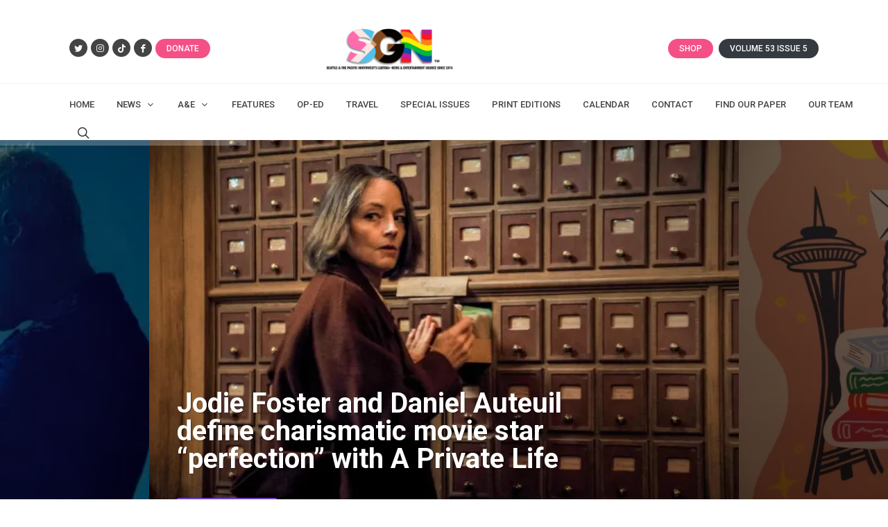

--- FILE ---
content_type: text/html; charset=utf-8
request_url: https://www.sgn.org/channel.php?ch=arts__entertainment&sc=books
body_size: 17016
content:


<!DOCTYPE html>
<html lang="en">
<head>
	
	<title>SGN :: Seattle Gay/Lesbian/LGBTQ News</title>
	
		    <meta http-equiv="Content-Type" content="text/html; charset=UTF-8"/>
    <meta name='viewport' content='width=device-width, initial-scale=1.0, minimum-scale=1.0, maximum-scale=1.0, user-scalable=no'>	

    <link rel="canonical" href="https://www.sgn.org" />
	<link rel="image_src" type="image/jpeg" href="https://www.sgn.org/images/logo.png" />	

	<link rel='icon' href='/images/icons/favicon.ico' type='image/x-icon' />
	<link rel='shortcut icon' href='/images/icons/favicon.ico' type='image/x-icon' />

	<link rel="apple-touch-icon" sizes="180x180" href="/images/icons/apple-touch-icon.png">
	<link rel="icon" type="image/png" sizes="32x32" href="/images/icons/favicon-32x32.png">
	<link rel="icon" type="image/png" sizes="16x16" href="/images/icons/favicon-16x16.png">
	
	<meta name="title" content="SGN :: Seattle Gay/Lesbian/LGBTQ News" />
	<meta name="description" content="The Seattle Gay News (SGN) is one of the oldest Gay/Lesbian/LGBTQ newspapers in the world, serving the Washington and Pacific Northwest USA with arts, entertainment, local, international and equality news for over 51 years" />
	<meta name="keywords" content="gay news, gay, lesbian, transgender, trans, bisexual, LGBT, LGBTQ, GLBT, news, newspaper, weekly, arts, entertainment, equality, theater, events, calendar, directory, Gay Pride, LGBT equality, USA, Seattle, gay rights, homosexuality" />
	<meta name="Expires" content="Friday, Jan 23, 2026" />



	<meta name="facebook-domain-verification" content="w7pexpa23hfyiz0mqf1sdx2iih7ap1" />
	<meta property="fb:app_id" content="356215955665753"/>

	<meta name="twitter:card" content="summary_large_image" />
	<meta name="twitter:site" content="@SeattleGayNews" />
	<meta name="twitter:title" content="SGN :: Seattle Gay/Lesbian/LGBTQ News" />
	<meta name="twitter:description" content="SGN :: Seattle Gay/Lesbian/LGBTQ News" />
	<meta name="twitter:image" content="https://www.sgn.org/images/logo.png" />
	<meta name="twitter:url" content="https://www.sgn.org" />
	<meta property="og:title" content="SGN :: Seattle Gay/Lesbian/LGBTQ News"/>
	<meta property="og:type" content="website"/>
	<meta property="og:description" content="SGN :: Seattle Gay/Lesbian/LGBTQ News"/>
	<meta property="og:url" content="https://www.sgn.org"/>
	<meta property="og:site_name" content="Seattle Gay News"/>
	<meta property="og:image" content="https://www.sgn.org/images/logo.png"/>
	<meta property="og:image:url" content="https://www.sgn.org/images/logo.png"/>

	
	

		<!-- Google Fonts  -->
	<link rel="preconnect" href="https://fonts.googleapis.com">
	<link rel="preconnect" href="https://fonts.gstatic.com" crossorigin>
    <link href='https://fonts.googleapis.com/css2?family=Roboto:wght@400;500;700;900&family=Roboto+Slab:wght@300;400;700&display=swap' rel='stylesheet' type='text/css' />
	
    <!-- font awesome -->
    <!--script src="https://kit.fontawesome.com/759e9d6a08.js" crossorigin="anonymous"></script-->
            	
    <!-- BOOTSTRAP -->
    <link type='text/css' rel='stylesheet' href='https://maxcdn.bootstrapcdn.com/bootstrap/4.0.0/css/bootstrap.min.css' integrity='sha384-Gn5384xqQ1aoWXA+058RXPxPg6fy4IWvTNh0E263XmFcJlSAwiGgFAW/dAiS6JXm' crossorigin='anonymous'>
    
    <!-- Quill RTE CSS to properly show quill styles -->
	<!--link href="/css/quill.snow.css" rel="stylesheet" type="text/css" media="screen,projection"-->
    
	<!-- CSS -->
    <link type='text/css' rel='stylesheet' href='/css/style.css'>
    <link type='text/css' rel='stylesheet' href='/css/dark.css'>
    <link type='text/css' rel='stylesheet' href='/css/font-icons.css'>
    <link type='text/css' rel='stylesheet' href='/css/et-line.css'>
    <link type='text/css' rel='stylesheet' href='/css/animate.css'>
    <link type='text/css' rel='stylesheet' href='/css/magnific-popup.css'>
    <link type='text/css' rel='stylesheet' href='/css/colors.css'>
    <link type='text/css' rel='stylesheet' href='/css/fonts.css'>
    <link type='text/css' rel='stylesheet' href='/css/news.css'>
    <link type='text/css' rel='stylesheet' href='/css/custom.css'>
    <link type='text/css' rel='stylesheet' href='/css/responsive.css'>
    <link href="//cdn-images.mailchimp.com/embedcode/classic-061523.css" rel="stylesheet" type="text/css">



    <!-- SLIDER REVOLUTION 5.x CSS SETTINGS -->
    <link rel='stylesheet' type='text/css' href='/css/rs-plugin/settings.css' media='screen' />
    <link rel='stylesheet' type='text/css' href='/css/rs-plugin/layers.css'>
    <link rel='stylesheet' type='text/css' href='/css/rs-plugin/navigation.css'>



    	
    <!-- Global site tag (gtag.js) - Google Analytics -->
    <script async src="https://www.googletagmanager.com/gtag/js?id=G-SZFECJVJTP"></script>
    <script>
    window.dataLayer = window.dataLayer || [];
    function gtag(){dataLayer.push(arguments);}
    gtag('js', new Date());

    gtag('config', 'G-SZFECJVJTP');
    </script>


    <!-- Fathom - beautiful, simple website analytics -->
    <script src='https://cdn.usefathom.com/script.js' data-site='DQGAHCCF' defer></script>
    <!-- / Fathom -->	

    <!-- Default Statcounter code for SGN https://www.sgn.org -->
    <script type="text/javascript">
    var sc_project=12950172;
    var sc_invisible=1;
    var sc_security="93774f9e";
    </script>
    <script type="text/javascript"
    src="https://www.statcounter.com/counter/counter.js" async></script>
    <noscript><div class="statcounter"><a title="Web Analytics Made Easy -
    Statcounter" href="https://statcounter.com/" target="_blank"><img
    class="statcounter" src="https://c.statcounter.com/12950172/0/93774f9e/1/"
    alt="Web Analytics Made Easy - Statcounter"
    referrerPolicy="no-referrer-when-downgrade"></a></div></noscript>
    <!-- End of Statcounter Code -->
     
        
  
            


<!-- GOOGLE AD MANAGER CODE -->
<script src="https://securepubads.g.doubleclick.net/tag/js/gpt.js"></script>
<script>
	let isMobileDevice = false;
	let isTablet = false;
	let isDesktop = false;
	let isIpadPro = false;
	
	// determine device type via screen size/orientation
	if ((window.matchMedia("(max-width: 575.98px)").matches || window.matchMedia("(max-width: 896.98px) and (orientation: landscape)").matches)) isMobileDevice = true;
	else if ((window.matchMedia("(max-width: 991.98px)").matches || window.matchMedia("(max-width: 1199.98px) and (orientation: landscape)").matches)) isTablet = true;
	else isDesktop = true;
	let isLandscape = (!isDesktop && window.matchMedia("(orientation: landscape)").matches) ? true : false;

	var winWidth = (window.innerWidth > 0) ? window.innerWidth : screen.width;
	var winHeight = (window.innerHeight > 0) ? window.innerHeight : screen.height;
	if (winHeight > winWidth && winWidth > 992 && !isTablet) {
		// this is actually a tablet, not desktop
		isIpadPro = true;
	} 

	// Set up some variables needed, based on the EJS variables we set up above
	let adRotationSpeed = 10000;

	// if someone rotates their device, reload the page so it reloads ad placements and other things
	//window.addEventListener("orientationchange", (event) => {window.location.reload()});

	// We have to wait for the DOM to load before we can create ad slots
	window.addEventListener("load",function(event) {
        // MAKE A CHANGE TO LAYOUT FOR TABLETS
        if (isTablet){
            // add a class to the sidebar to make ads appear better
            const sidebar = document.getElementById('sidebar');
            if (sidebar) sidebar.classList.add('row');
        }


		// FIGURE OUT HOW MANY ADS WE CAN PUT ON THE PAGE AND CREATE THE DIVS
		// returns an array of objects that contain the adType and adId
		// function located at bottom of this script
		const adSlotsFilled = populateAdSlots();

		// INITIALIZE GAM
		window.googletag = window.googletag || {cmd: []};

		googletag.cmd.push(function() {
			
			// set up responsive ad mapping for 728x90 -> 320x50
			var leaderboardMapping = googletag.sizeMapping()
				.addSize([768, 0], [728, 90])  // desktop and tablet
				.addSize([0, 0], [[320, 50], [300, 50]]) // mobile 
				.build();


			// set up responsive ad mapping for 300x600 -> 300x250 
			var lgRectMapping = googletag.sizeMapping() 
				.addSize([992, 0], [300, 600])  // desktop & tablet
				.addSize([0, 0], [300, 250]) // mobile
				.build();

	// ==========================================================================
	// DEFINE AD SLOTS
	// ==========================================================================
	 
	let adPrefix = "/61081780/SGNEWS";
	let edgeAdPrefix = "/61081780/EDGENETW/REMNANT";

			// walk through all ad slots that were created above, set up GAM definitions for them
			for (let k of Object.keys(adSlotsFilled)){ 
				let adInfo = adSlotsFilled[k];
				let adSize = [];  
				let targeting;
				let sizeMapping;

				// now set the ad size that we'll need in the ad definition for GAM
				// These ads sizes are hardcoded. It might be better to pull from the database
				if (adInfo.adType.includes("rectangleLarge")) {
                    adSize = [300,600];
                    targeting = 'bottom';
                    sizeMapping = lgRectMapping;

				} else if (adInfo.adType.includes("leaderboard")) {
					adSize = [[728,90],[320,50],[300,50]];
					sizeMapping = leaderboardMapping;

				} else if (adInfo.adType.includes("rectangle")) {
					adSize = [300,250];
				
				} else if (adInfo.adType.includes("edgeRemnant")) {
					adSize = [300,250];
				}

				if (adInfo.adType.includes("Top")) {
					targeting = 'top';
				} else if (adInfo.adType.includes("Bottom")) {
					targeting = 'bottom';
				}

				// define the ad slot
                // the edge remnant has to use EDGE's adPrefix, not the clients
                if (adInfo.adType.includes("edgeRemnant") && edgeAdPrefix !== "") {
                    if (sizeMapping != null) googletag.defineSlot(edgeAdPrefix, adSize, 'addiv'+adInfo.adId).setTargeting('sp', targeting).defineSizeMapping(sizeMapping).addService(googletag.pubads());
                    else googletag.defineSlot(edgeAdPrefix, adSize, 'addiv'+adInfo.adId).setTargeting('sp', targeting).addService(googletag.pubads());
                } else {
                    if (sizeMapping != null) googletag.defineSlot(adPrefix, adSize, 'addiv'+adInfo.adId).setTargeting('sp', targeting).defineSizeMapping(sizeMapping).addService(googletag.pubads());
                    else googletag.defineSlot(adPrefix, adSize, 'addiv'+adInfo.adId).setTargeting('sp', targeting).addService(googletag.pubads());
                }

			} 

			// populate ad divs on the page with GAM scripting - we need to define the slots first, that's why we don't do this when we create the divs
			for (let k of Object.keys(adSlotsFilled)) {
				let adId = adSlotsFilled[k].adId;
				let divName = `addiv${adId}`;
				let element = document.getElementById(divName);
				createGoogleAdDivScript(element, divName);
			}

		// More Google Ad Manager Settings to initialize
			googletag.pubads().enableSingleRequest();   
			googletag.enableServices();

			// Issue a request for all slots after setting up lazy load and viewable rotation stuff
			googletag.pubads().refresh();

			// the below code refreshes the ads at a specified interval  
			if (adRotationSpeed > 0){
				setInterval(function(){googletag.pubads().refresh();},adRotationSpeed);
			}
		});
	}); // end window on load

// ==========================================================================
// FUNCTIONS USED ABOVE
// ==========================================================================
		// Top Ads = the very first ad(s) that show up below the navigation/header bar
		// Content Ads =  either rectangle ads or leaderboards that appear within the main content, below any top ads

	// ---- CREATE AD DIVS & figure out how many we need ------
		function populateAdSlots() {
            
			let pageType = "Home";
			let adSlotsFilled = [];

			// set up an ad object consisting of all ads by type 
			let availableAds = {

				leaderboardTop: [2770],
				leaderboardBottom: [],

				rectangleTop: [2780],
				rectangleBottom: [2790,2791,2792,2793,2794,2795],
                rectangleLarge: [],

				edgeRemnant: [2800],
			}

			// get all ad divs that need to be filled based on ids or classes
			// can only be one per page

			let leaderboardTopDiv = document.getElementsByClassName('leaderboard-top'); // leaderboardTop
			let leaderboardBottomDiv = document.getElementsByClassName('leaderboard-bottom'); // leaderboardBottom
			let leaderboardContentDiv = document.getElementsByClassName('leaderboard-content'); // leaderboardBottom
            let mobileContentDiv = document.getElementsByClassName('mobile-content-ad'); // mobile only ads
            let mobileTopContentDiv = document.getElementsByClassName('mobile-topcontent-ad'); // mobile only ads

			let rectangleTopDiv = document.getElementsByClassName('rectangle-top'); // rectangleTop
            let rectangleBottomDiv = document.getElementsByClassName('rectangle-bottom'); // rectangleBottom
            let rectangleLargeDiv = document.getElementsByClassName('rectangle-large');

			let edgeRemnantDiv = document.getElementsByClassName('edge-remnant'); // edgeRemnant

			let adId;
			let contentDivClass = 'ad-content my-4'; // default

            // go thru each ad slot by type and set up ad divs  
			createDiv(leaderboardTopDiv, availableAds.leaderboardTop, "ad-leaderboard", "leaderboardTop");
			createDiv(leaderboardContentDiv, availableAds.leaderboardBottom, "ad-leaderboard", "leaderboardBottom");
			createDiv(edgeRemnantDiv, availableAds.edgeRemnant, "advertisement-sidebar float-end", "edgeRemnant");
			
            if (pageType != 'Home' || !isTablet || (isTablet && availableAds.leaderboardBottom.length <= 2)){
                // don't display bottom leaderboard on home if it's a tablet because you'll be printing a leaderboard right above that in the content
                createDiv(leaderboardBottomDiv, availableAds.leaderboardBottom, "ad-leaderboard", "leaderboardBottom");
            }
            
			if (isMobileDevice || isTablet){
                // mobile/tablet only ads
                if (isTablet){
                    // use mobile ad slots but with leaderboards
                    createDiv(rectangleTopDiv, availableAds.rectangleTop, "advertisement-sidebar", "rectangleTop");
                    if (availableAds.leaderboardBottom.length > 1){
                        createDiv(mobileTopContentDiv, availableAds.leaderboardBottom, "ad-leaderboard my-5 text-center", "leaderboardBottom");
                        createDiv(mobileContentDiv, availableAds.leaderboardBottom, "ad-leaderboard my-5 text-center", "leaderboardBottom");
                    }
                } else {
                    createDiv(mobileTopContentDiv, availableAds.rectangleTop, "ad-content text-center", "rectangleTop");
                    createDiv(mobileContentDiv, availableAds.rectangleBottom, "ad-content text-center", "rectangleBottom");
                }

            } else {
                // sidebar and other desktop only ads
                createDiv(rectangleTopDiv, availableAds.rectangleTop, "advertisement-sidebar", "rectangleTop");
			    createDiv(rectangleBottomDiv, availableAds.rectangleBottom, "advertisement-sidebar", "rectangleBottom");
			    createDiv(rectangleLargeDiv, availableAds.rectangleLarge, "advertisement-sidebar", "rectangleLarge");
            }

			function createDiv(div, availableAd, ad, type) {
				if (div !== null && Object.keys(availableAd).length > 0) {
                	for (let i = 0; i < div.length; i++) {
                    	// unhide div
                    	div[i].classList.remove("d-none");

                    	if (Object.keys(availableAd).length > 0){
                        	adId = availableAd.shift();
                        	div[i].appendChild(createGoogleAdDiv(adId, ad)); // ad
                        	adSlotsFilled.push({adType: type, adId}); // type
                    	}
                	}
            	}
			}
			
			// return an array of ad slots we just created, needed to initialize the GAM scripting
			return adSlotsFilled;
		}

// ===================================
// FUNCTIONS TO CREATE AD SLOTS & DIVS
// ===================================

		// creates a single ad div
		function createGoogleAdDiv(adId, style){
			const adNode = document.createElement("div");
			const divName = `addiv${adId}`;
			adNode.setAttribute("class", style);
			adNode.setAttribute("id", divName);
			return adNode;
		}

		// creates the actual GAM script inside the div
		function createGoogleAdDivScript(adNode, divName) {
			const scriptElement = document.createElement("script");
			const scriptText = document.createTextNode("googletag.cmd.push(function() { googletag.display('"+divName+"');});");
			scriptElement.appendChild(scriptText);
			adNode.appendChild(scriptElement);
		}
</script>
       
        



</head>
<body class='stretched'>
    <!-- Document Wrapper
	============================================= -->
	<div id='wrapper' class='clearfix'>
	
		<!-- Header
		============================================= -->
		<header id='header' class='header-size-sm' data-sticky-shrink='false'>
			<div class='container'>
				<div class='header-row justify-content-between'>
                    <div class='leaderboard-top d-none'></div>
                </div>
            

                <div class='header-row justify-content-between'>

                    <!-- Logo
                    ============================================= -->
                    <div id='logo' class='col-auto col-md-4 ml-auto ml-mb-0 mr-mb-0 order-md-2'>
                            <a href='/' class='standard-logo'><img class='mx-auto' src='/images/logo2.png' alt='Seattle Gay News'></a>
                            <a href='/' class='retina-logo'><img class='mx-auto' src='/images/logo2@2x.png' alt='Seattle Gay News'></a>
                    </div><!-- #logo end -->
                    <div class='w-100 d-block d-md-none'></div>

                    <div class='col-12 col-md-4 justify-content-center justify-content-sm-start d-flex order-md-1 mb-4 mb-sm-0'>
            
                        
            
            <a target='_blank' href="https://x.com/SeattleGayNews" class="social-icon si-mini si-rounded si-dark mb-0 si-twitter">
                <i class="icon-twitter"></i>
                <i class="icon-twitter"></i>
            </a>
        
           
        
            
            <a target='_blank' href="https://instagram.com/seattlegaynews_" class="social-icon si-mini si-rounded si-dark mb-0 si-instagram">
                <i class="icon-instagram"></i>
                <i class="icon-instagram"></i>
            </a>
        
           
        
            
            <a target='_blank' href="https://tiktok.com/@seattlegaynews_" class="social-icon si-mini si-rounded si-dark mb-0 si-tiktok">
                <i class="icon-tiktok"></i>
                <i class="icon-tiktok"></i>
            </a>
        
           
        
            
            <a target='_blank' href="https://facebook.com/seattlegaynews" class="social-icon si-mini si-rounded si-dark mb-0 si-facebook">
                <i class="icon-facebook"></i>
                <i class="icon-facebook"></i>
            </a>
        
           
        
                        <a target='_blank' href='https://givebutter.com/6lZnDB' class='d-none d-md-block date-today text-uppercase badge badge-dark badge-pill py-2 px-3 font-weight-medium pink-pill' style='background-color:#f45086;'>Donate</a>
                    </div>

                    <div class='col-12 col-md-4 order-md-3 mb-4 mb-md-0'>
                        <ul class='nav align-items-center justify-content-center justify-content-sm-end'>
                            <li class='d-md-none nav-item'>
                                <a target='_blank' href='https://givebutter.com/6lZnDB' class='date-today text-uppercase badge badge-dark badge-pill py-2 px-3 font-weight-medium pink-pill' style='background-color:#f45086;'>Donate</a>
                            </li>	
                            <li class='nav-item'>
                                <a class='text-uppercase badge badge-dark badge-pill pink-pill py-2 px-3 mx-1 mx-md-2 mb-0 mb-md-2 mb-lg-0 font-weight-medium' href='https://www.redbubble.com/people/SeattleGayNews/shop?anchor=profile&asc=u' target='blank'>Shop</a>
                            </li>		
                            <li class='nav-item'>
                                <div class='date-today text-uppercase badge badge-dark badge-pill py-2 px-3 font-weight-medium'>Volume 53 Issue 5</div>
                            </li>
                        </ul>
                    </div>
                </div>
            </div>
			<div id='header-wrap' class='border-top border-f5'>
				<div class='container'>
					<div class='header-row justify-content-between flex-row-reverse flex-lg-row'>

						<div class='header-misc'>

							<!-- Top Search
							============================================= -->
							<div id='top-search' class='header-misc-icon'>
								<a href='/search' id='top-search-trigger'><i class='icon-line-search'></i><i class='icon-line-cross'></i></a>
							</div><!-- #top-search end -->

						</div>

						<div id='primary-menu-trigger'>
							<svg class='svg-trigger' viewBox='0 0 100 100'><path d='m 30,33 h 40 c 3.722839,0 7.5,3.126468 7.5,8.578427 0,5.451959 -2.727029,8.421573 -7.5,8.421573 h -20'></path><path d='m 30,50 h 40'></path><path d='m 70,67 h -40 c 0,0 -7.5,-0.802118 -7.5,-8.365747 0,-7.563629 7.5,-8.634253 7.5,-8.634253 h 20'></path></svg>
						</div>

                        <!-- START  NAVIGATION -->
                                        <!-- Primary Navigation
				============================================= -->
				<nav class='primary-menu with-arrows'>

                    <ul class='menu-container'>      
                    
                            

                
                

                            <li class="menu-item menu-color-home"><a class="menu-link" href="https://sgn.org"  target="_blank"><div>Home</div></a>
        

                        </li> 


                            <li class="menu-item menu-color-home"><a class="menu-link" href="/ch/News" ><div>News</div></a>
        
						   
							   
                                <ul class="sub-menu-container">
             
                                    <li class='menu-item'><a class="menu-link" href="/ch/News/Seattle/" >Seattle</a></li>
         
                                    <li class='menu-item'><a class="menu-link" href="/ch/News/Regional/" >Regional</a></li>
         
                                    <li class='menu-item'><a class="menu-link" href="/ch/News/National/" >National</a></li>
         
                                    <li class='menu-item'><a class="menu-link" href="/ch/News/International/" >International</a></li>
         
                                </ul>
        

                        </li> 


                            <li class="menu-item menu-color-home"><a class="menu-link" href="/ch/Arts%20%26%20Entertainment" ><div>A&E</div></a>
        
						   
							   
                                <ul class="sub-menu-container">
             
                                    <li class='menu-item'><a class="menu-link" href="/ch/Arts%20%26%20Entertainment/Art/" >Art</a></li>
         
                                    <li class='menu-item'><a class="menu-link" href="/ch/Arts%20%26%20Entertainment/Books/" >Books</a></li>
         
                                    <li class='menu-item'><a class="menu-link" href="/ch/Arts%20%26%20Entertainment/Comedy/" >Comedy</a></li>
         
                                    <li class='menu-item'><a class="menu-link" href="/ch/Arts%20%26%20Entertainment/Film/" >Film</a></li>
         
                                    <li class='menu-item'><a class="menu-link" href="/ch/Arts%20%26%20Entertainment/Games/" >Games</a></li>
         
                                    <li class='menu-item'><a class="menu-link" href="/ch/Arts%20%26%20Entertainment/Music/" >Music</a></li>
         
                                    <li class='menu-item'><a class="menu-link" href="/ch/Arts%20%26%20Entertainment/New%20Media/" >New Media</a></li>
         
                                    <li class='menu-item'><a class="menu-link" href="/ch/Arts%20%26%20Entertainment/Poetry/" >Poetry</a></li>
         
                                    <li class='menu-item'><a class="menu-link" href="/ch/Arts%20%26%20Entertainment/Queer%20Studies/" >Queer Studies</a></li>
         
                                    <li class='menu-item'><a class="menu-link" href="/ch/Arts%20%26%20Entertainment/Theater%20%2F%20Stage/" >Theater / Stage</a></li>
         
                                    <li class='menu-item'><a class="menu-link" href="/ch/Arts%20%26%20Entertainment/TV/" >TV</a></li>
         
                                </ul>
        

                        </li> 


                            <li class="menu-item menu-color-home"><a class="menu-link" href="/ch/Features" ><div>Features</div></a>
        

                        </li> 


                            <li class="menu-item menu-color-home"><a class="menu-link" href="/ch/Op-Ed" ><div>Op-Ed</div></a>
        

                        </li> 


                            <li class="menu-item menu-color-home"><a class="menu-link" href="/ch/Travel" ><div>Travel</div></a>
        

                        </li> 


                            <li class="menu-item menu-color-home"><a class="menu-link" href="/special_issues" ><div>Special Issues</div></a>
        

                        </li> 


                            <li class="menu-item menu-color-home"><a class="menu-link" href="https://issuu.com/sgn.org"  target="_blank"><div>Print Editions</div></a>
        

                        </li> 


                            <li class="menu-item menu-color-home"><a class="menu-link" href="/events" ><div>Calendar</div></a>
        

                        </li> 


                            <li class="menu-item menu-color-home"><a class="menu-link" href="/contact" ><div>Contact</div></a>
        

                        </li> 


                            <li class="menu-item menu-color-home"><a class="menu-link" href="/find_our_paper" ><div>Find Our Paper</div></a>
        

                        </li> 


                            <li class="menu-item menu-color-home"><a class="menu-link" href="/screen/32/Our%20Team" ><div>Our Team</div></a>
        

                        </li> 

                           
                    </ul>  
                </nav>
                        <form class='top-search-form' action='/search' method='get'>
							<input type='text' name='searchBox' class='form-control' placeholder='Type &amp; Hit Enter..' autocomplete='off'>
						</form>

					</div>
				</div>
			</div>
			<div class='header-wrap-clone'></div>
		</header><!-- #header end -->



	



    <!-- Slider 
			============================================= -->
			<section id='slider' class='slider-element revslider-wrap h-auto'>
				<div class='rev_slider_wrapper' style='width: 100%;margin: 0 auto; background:#000;padding:0px;margin-top:0px;margin-bottom:0px;'>
    <!-- START REVOLUTION SLIDER 5.4.1 fullwidth mode -->
    <div id='rev_slider_19_1' class='rev_slider fullwidthabanner' style='display:none;' data-version='5.4.1'>
        <ul>	





                <li data-index='rs-1' 
                    data-transition='fade' 
                    data-slotamount='default' 
                    data-hideafterloop='0' 
                    data-hideslideonmobile='off' 
                    data-easein='default' 
                    data-easeout='default' 
                    data-masterspeed='300'  
                    data-thumb='/image/story/9900?width=850?width=170'  
                    data-rotate='0'  
                    data-saveperformance='off'  
                    data-title='Jodie Foster and Daniel Auteuil define charismatic movie star “perfection” with A Private Life' 
                    data-param1='Arts & Entertainment' 
                    data-param2='Jan 21, 2026' >

                    <!-- MAIN IMAGE -->
                    <img src='/images/blank.svg'  alt='Image'  data-lazyload='/image/story/9900?width=850' data-bgposition='center center' data-kenburns='on' data-duration='30000' data-ease='Linear.easeNone' data-scalestart='100' data-scaleend='120' data-rotatestart='0' data-rotateend='0' data-blurstart='0' data-blurend='0' data-offsetstart='0 0' data-offsetend='0 0' class='rev-slidebg' data-no-retina>
                    
                    <!-- LAYERS -->
                    <!-- LAYER NR. 1 -->
                    <div class='tp-caption tp-shape tp-shapewrapper tp-resizeme tp-gradientstyle' 
                        id='slide-1-layer-2' 
                        data-x="['center','center','center','center']" 
                        data-hoffset="['0','0','0','0']" 
                        data-y="['bottom','bottom','bottom','bottom']" 
                        data-voffset="['0','0','0','0']" 
                        data-width='full' 
                        data-height="['200','200','200','250']" 
                        data-whitespace='nowrap' 
                        data-type='shape' 
                        data-basealign='slide' 
                        data-responsive_offset='on' 
                        data-frames='[{"from":"y:50px;opacity:0;","speed":2000,"to":"o:1;","delay":0,"ease":"Power4.easeOut"},{"delay":"wait","speed":300,"to":"opacity:0;","ease":"nothing"}]' 
                        data-textAlign="['left','left','left','left']" 
                        data-paddingtop="[0,0,0,0]" 
                        data-paddingright="[0,0,0,0]" 
                        data-paddingbottom="[0,0,0,0]" 
                        data-paddingleft="[0,0,0,0]" 
                        style='z-index: 5;'> 
                    </div>

                    <!-- LAYER NR. 2 -->
                    <div class='tp-caption entry-categories bg-travel clearfix tp-resizeme' 
                        id='slide-1-layer-3' 
                        data-x="['left','left','left','left']" 
                        data-hoffset="['40','40','30','20']" 
                        data-y="['bottom','bottom','bottom','bottom']" 
                        data-voffset="['40','40','20','20']" 
                        data-fontsize='10' 
                        data-width='auto' 
                        data-height='none' 
                        data-type='text' 
                        data-basealign='slide' 
                        data-responsive_offset='on' 
                        data-frames='[{"from":"y:20px;opacity:0;","speed":2000,"to":"o:1;","delay":0,"ease":"Power4.easeOut"},{"delay":"wait","speed":300,"to":"opacity:0;","ease":"nothing"}]' 
                        data-textAlign="['left','left','left','left']" style='z-index: 6; text-shadow: none;border-radius: 2px; left: auto; bottom:auto; letter-spacing: 1px;'>
                        <a style='min-width: 30px;' href='/ch/Arts%20%26%20Entertainment'>Arts & Entertainment</a>
                    </div>

                    <!-- LAYER NR. 3 -->
                    <a class='tp-caption font-primary tp-resizeme'
                        href='/story/162383/Arts%20%26%20Entertainment/Film/Jodie%20Foster%20and%20Daniel%20Auteuil%20define%20charismatic%20movie%20star%20%E2%80%9Cperfection%E2%80%9D%20with%20A%20Private%20Life' 
                        target='_self' id='
                        slide-0-layer-4' 
                        data-x="['left','left','left','left']" 
                        data-hoffset="['40','40','30','20']" 
                        data-y="['bottom','bottom','bottom','bottom']" 
                        data-voffset="['100','100','48','48']" 
                        data-fontsize="['40','35','25','25']" 
                        data-lineheight="['40','35','25','24']" 
                        data-width="['580','480','340','260']" 
                        data-height='none' 
                        data-whitespace='normal' 
                        data-type='text' 
                        data-basealign='slide' 
                        data-responsive_offset='on' 
                        data-frames='[{"from":"y:20px;opacity:0;","speed":2000,"to":"o:1;","delay":200,"ease":"Power4.easeOut"},{"delay":"wait","speed":300,"to":"opacity:0;","ease":"nothing"}]' 
                        data-textAlign="['left','left','left','left']" 
                        data-paddingtop="[0,0,0,0]" 
                        data-paddingright="[0,0,0,0]" 
                        data-paddingbottom="[0,0,0,0]" 
                        data-paddingleft="[0,0,0,0]" 
                        style='z-index: 6; min-width: 580px; max-width: 580px; white-space: normal; font-size: 24px; line-height: 24px; font-weight: 600; color: rgba(255,255,255,1);text-shadow: 1px 1px 1px rgba(0,0,0,0.4);text-decoration: none;'>
                    Jodie Foster and Daniel Auteuil define charismatic movie star “perfection” with A Private Life</a>
                </li>	



                <li data-index='rs-2' 
                    data-transition='fade' 
                    data-slotamount='default' 
                    data-hideafterloop='0' 
                    data-hideslideonmobile='off' 
                    data-easein='default' 
                    data-easeout='default' 
                    data-masterspeed='300'  
                    data-thumb='/image/story/9883?width=850?width=170'  
                    data-rotate='0'  
                    data-saveperformance='off'  
                    data-title='Lovestruck in Seattle: Romance bookstore in Wedgwood celebrates inclusion' 
                    data-param1='Arts & Entertainment' 
                    data-param2='Jan 21, 2026' >

                    <!-- MAIN IMAGE -->
                    <img src='/images/blank.svg'  alt='Image'  data-lazyload='/image/story/9883?width=850' data-bgposition='center center' data-kenburns='on' data-duration='30000' data-ease='Linear.easeNone' data-scalestart='100' data-scaleend='120' data-rotatestart='0' data-rotateend='0' data-blurstart='0' data-blurend='0' data-offsetstart='0 0' data-offsetend='0 0' class='rev-slidebg' data-no-retina>
                    
                    <!-- LAYERS -->
                    <!-- LAYER NR. 1 -->
                    <div class='tp-caption tp-shape tp-shapewrapper tp-resizeme tp-gradientstyle' 
                        id='slide-2-layer-2' 
                        data-x="['center','center','center','center']" 
                        data-hoffset="['0','0','0','0']" 
                        data-y="['bottom','bottom','bottom','bottom']" 
                        data-voffset="['0','0','0','0']" 
                        data-width='full' 
                        data-height="['200','200','200','250']" 
                        data-whitespace='nowrap' 
                        data-type='shape' 
                        data-basealign='slide' 
                        data-responsive_offset='on' 
                        data-frames='[{"from":"y:50px;opacity:0;","speed":2000,"to":"o:1;","delay":0,"ease":"Power4.easeOut"},{"delay":"wait","speed":300,"to":"opacity:0;","ease":"nothing"}]' 
                        data-textAlign="['left','left','left','left']" 
                        data-paddingtop="[0,0,0,0]" 
                        data-paddingright="[0,0,0,0]" 
                        data-paddingbottom="[0,0,0,0]" 
                        data-paddingleft="[0,0,0,0]" 
                        style='z-index: 5;'> 
                    </div>

                    <!-- LAYER NR. 2 -->
                    <div class='tp-caption entry-categories bg-travel clearfix tp-resizeme' 
                        id='slide-2-layer-3' 
                        data-x="['left','left','left','left']" 
                        data-hoffset="['40','40','30','20']" 
                        data-y="['bottom','bottom','bottom','bottom']" 
                        data-voffset="['40','40','20','20']" 
                        data-fontsize='10' 
                        data-width='auto' 
                        data-height='none' 
                        data-type='text' 
                        data-basealign='slide' 
                        data-responsive_offset='on' 
                        data-frames='[{"from":"y:20px;opacity:0;","speed":2000,"to":"o:1;","delay":0,"ease":"Power4.easeOut"},{"delay":"wait","speed":300,"to":"opacity:0;","ease":"nothing"}]' 
                        data-textAlign="['left','left','left','left']" style='z-index: 6; text-shadow: none;border-radius: 2px; left: auto; bottom:auto; letter-spacing: 1px;'>
                        <a style='min-width: 30px;' href='/ch/Arts%20%26%20Entertainment'>Arts & Entertainment</a>
                    </div>

                    <!-- LAYER NR. 3 -->
                    <a class='tp-caption font-primary tp-resizeme'
                        href='/story/162368/Arts%20%26%20Entertainment/Books/Lovestruck%20in%20Seattle%3A%20Romance%20bookstore%20in%20Wedgwood%20celebrates%20inclusion' 
                        target='_self' id='
                        slide-1-layer-4' 
                        data-x="['left','left','left','left']" 
                        data-hoffset="['40','40','30','20']" 
                        data-y="['bottom','bottom','bottom','bottom']" 
                        data-voffset="['100','100','48','48']" 
                        data-fontsize="['40','35','25','25']" 
                        data-lineheight="['40','35','25','24']" 
                        data-width="['580','480','340','260']" 
                        data-height='none' 
                        data-whitespace='normal' 
                        data-type='text' 
                        data-basealign='slide' 
                        data-responsive_offset='on' 
                        data-frames='[{"from":"y:20px;opacity:0;","speed":2000,"to":"o:1;","delay":200,"ease":"Power4.easeOut"},{"delay":"wait","speed":300,"to":"opacity:0;","ease":"nothing"}]' 
                        data-textAlign="['left','left','left','left']" 
                        data-paddingtop="[0,0,0,0]" 
                        data-paddingright="[0,0,0,0]" 
                        data-paddingbottom="[0,0,0,0]" 
                        data-paddingleft="[0,0,0,0]" 
                        style='z-index: 6; min-width: 580px; max-width: 580px; white-space: normal; font-size: 24px; line-height: 24px; font-weight: 600; color: rgba(255,255,255,1);text-shadow: 1px 1px 1px rgba(0,0,0,0.4);text-decoration: none;'>
                    Lovestruck in Seattle: Romance bookstore in Wedgwood celebrates inclusion</a>
                </li>	



                <li data-index='rs-3' 
                    data-transition='fade' 
                    data-slotamount='default' 
                    data-hideafterloop='0' 
                    data-hideslideonmobile='off' 
                    data-easein='default' 
                    data-easeout='default' 
                    data-masterspeed='300'  
                    data-thumb='/image/story/9799?width=850?width=170'  
                    data-rotate='0'  
                    data-saveperformance='off'  
                    data-title='January SPD LGBTQ Advisory Council meeting recap' 
                    data-param1='News' 
                    data-param2='Jan 19, 2026' >

                    <!-- MAIN IMAGE -->
                    <img src='/images/blank.svg'  alt='Image'  data-lazyload='/image/story/9799?width=850' data-bgposition='center center' data-kenburns='on' data-duration='30000' data-ease='Linear.easeNone' data-scalestart='100' data-scaleend='120' data-rotatestart='0' data-rotateend='0' data-blurstart='0' data-blurend='0' data-offsetstart='0 0' data-offsetend='0 0' class='rev-slidebg' data-no-retina>
                    
                    <!-- LAYERS -->
                    <!-- LAYER NR. 1 -->
                    <div class='tp-caption tp-shape tp-shapewrapper tp-resizeme tp-gradientstyle' 
                        id='slide-3-layer-2' 
                        data-x="['center','center','center','center']" 
                        data-hoffset="['0','0','0','0']" 
                        data-y="['bottom','bottom','bottom','bottom']" 
                        data-voffset="['0','0','0','0']" 
                        data-width='full' 
                        data-height="['200','200','200','250']" 
                        data-whitespace='nowrap' 
                        data-type='shape' 
                        data-basealign='slide' 
                        data-responsive_offset='on' 
                        data-frames='[{"from":"y:50px;opacity:0;","speed":2000,"to":"o:1;","delay":0,"ease":"Power4.easeOut"},{"delay":"wait","speed":300,"to":"opacity:0;","ease":"nothing"}]' 
                        data-textAlign="['left','left','left','left']" 
                        data-paddingtop="[0,0,0,0]" 
                        data-paddingright="[0,0,0,0]" 
                        data-paddingbottom="[0,0,0,0]" 
                        data-paddingleft="[0,0,0,0]" 
                        style='z-index: 5;'> 
                    </div>

                    <!-- LAYER NR. 2 -->
                    <div class='tp-caption entry-categories bg-travel clearfix tp-resizeme' 
                        id='slide-3-layer-3' 
                        data-x="['left','left','left','left']" 
                        data-hoffset="['40','40','30','20']" 
                        data-y="['bottom','bottom','bottom','bottom']" 
                        data-voffset="['40','40','20','20']" 
                        data-fontsize='10' 
                        data-width='auto' 
                        data-height='none' 
                        data-type='text' 
                        data-basealign='slide' 
                        data-responsive_offset='on' 
                        data-frames='[{"from":"y:20px;opacity:0;","speed":2000,"to":"o:1;","delay":0,"ease":"Power4.easeOut"},{"delay":"wait","speed":300,"to":"opacity:0;","ease":"nothing"}]' 
                        data-textAlign="['left','left','left','left']" style='z-index: 6; text-shadow: none;border-radius: 2px; left: auto; bottom:auto; letter-spacing: 1px;'>
                        <a style='min-width: 30px;' href='/ch/News'>News</a>
                    </div>

                    <!-- LAYER NR. 3 -->
                    <a class='tp-caption font-primary tp-resizeme'
                        href='/story/162294/News/Seattle/January%20SPD%20LGBTQ%20Advisory%20Council%20meeting%20recap' 
                        target='_self' id='
                        slide-2-layer-4' 
                        data-x="['left','left','left','left']" 
                        data-hoffset="['40','40','30','20']" 
                        data-y="['bottom','bottom','bottom','bottom']" 
                        data-voffset="['100','100','48','48']" 
                        data-fontsize="['40','35','25','25']" 
                        data-lineheight="['40','35','25','24']" 
                        data-width="['580','480','340','260']" 
                        data-height='none' 
                        data-whitespace='normal' 
                        data-type='text' 
                        data-basealign='slide' 
                        data-responsive_offset='on' 
                        data-frames='[{"from":"y:20px;opacity:0;","speed":2000,"to":"o:1;","delay":200,"ease":"Power4.easeOut"},{"delay":"wait","speed":300,"to":"opacity:0;","ease":"nothing"}]' 
                        data-textAlign="['left','left','left','left']" 
                        data-paddingtop="[0,0,0,0]" 
                        data-paddingright="[0,0,0,0]" 
                        data-paddingbottom="[0,0,0,0]" 
                        data-paddingleft="[0,0,0,0]" 
                        style='z-index: 6; min-width: 580px; max-width: 580px; white-space: normal; font-size: 24px; line-height: 24px; font-weight: 600; color: rgba(255,255,255,1);text-shadow: 1px 1px 1px rgba(0,0,0,0.4);text-decoration: none;'>
                    January SPD LGBTQ Advisory Council meeting recap</a>
                </li>	



                <li data-index='rs-4' 
                    data-transition='fade' 
                    data-slotamount='default' 
                    data-hideafterloop='0' 
                    data-hideslideonmobile='off' 
                    data-easein='default' 
                    data-easeout='default' 
                    data-masterspeed='300'  
                    data-thumb='/image/story/9682?width=850?width=170'  
                    data-rotate='0'  
                    data-saveperformance='off'  
                    data-title='Right on track: The story of The Depot' 
                    data-param1='Features' 
                    data-param2='Jan 16, 2026' >

                    <!-- MAIN IMAGE -->
                    <img src='/images/blank.svg'  alt='Image'  data-lazyload='/image/story/9682?width=850' data-bgposition='center center' data-kenburns='on' data-duration='30000' data-ease='Linear.easeNone' data-scalestart='100' data-scaleend='120' data-rotatestart='0' data-rotateend='0' data-blurstart='0' data-blurend='0' data-offsetstart='0 0' data-offsetend='0 0' class='rev-slidebg' data-no-retina>
                    
                    <!-- LAYERS -->
                    <!-- LAYER NR. 1 -->
                    <div class='tp-caption tp-shape tp-shapewrapper tp-resizeme tp-gradientstyle' 
                        id='slide-4-layer-2' 
                        data-x="['center','center','center','center']" 
                        data-hoffset="['0','0','0','0']" 
                        data-y="['bottom','bottom','bottom','bottom']" 
                        data-voffset="['0','0','0','0']" 
                        data-width='full' 
                        data-height="['200','200','200','250']" 
                        data-whitespace='nowrap' 
                        data-type='shape' 
                        data-basealign='slide' 
                        data-responsive_offset='on' 
                        data-frames='[{"from":"y:50px;opacity:0;","speed":2000,"to":"o:1;","delay":0,"ease":"Power4.easeOut"},{"delay":"wait","speed":300,"to":"opacity:0;","ease":"nothing"}]' 
                        data-textAlign="['left','left','left','left']" 
                        data-paddingtop="[0,0,0,0]" 
                        data-paddingright="[0,0,0,0]" 
                        data-paddingbottom="[0,0,0,0]" 
                        data-paddingleft="[0,0,0,0]" 
                        style='z-index: 5;'> 
                    </div>

                    <!-- LAYER NR. 2 -->
                    <div class='tp-caption entry-categories bg-travel clearfix tp-resizeme' 
                        id='slide-4-layer-3' 
                        data-x="['left','left','left','left']" 
                        data-hoffset="['40','40','30','20']" 
                        data-y="['bottom','bottom','bottom','bottom']" 
                        data-voffset="['40','40','20','20']" 
                        data-fontsize='10' 
                        data-width='auto' 
                        data-height='none' 
                        data-type='text' 
                        data-basealign='slide' 
                        data-responsive_offset='on' 
                        data-frames='[{"from":"y:20px;opacity:0;","speed":2000,"to":"o:1;","delay":0,"ease":"Power4.easeOut"},{"delay":"wait","speed":300,"to":"opacity:0;","ease":"nothing"}]' 
                        data-textAlign="['left','left','left','left']" style='z-index: 6; text-shadow: none;border-radius: 2px; left: auto; bottom:auto; letter-spacing: 1px;'>
                        <a style='min-width: 30px;' href='/ch/Features'>Features</a>
                    </div>

                    <!-- LAYER NR. 3 -->
                    <a class='tp-caption font-primary tp-resizeme'
                        href='/story/162201/Features/Right%20on%20track%3A%20The%20story%20of%20The%20Depot' 
                        target='_self' id='
                        slide-3-layer-4' 
                        data-x="['left','left','left','left']" 
                        data-hoffset="['40','40','30','20']" 
                        data-y="['bottom','bottom','bottom','bottom']" 
                        data-voffset="['100','100','48','48']" 
                        data-fontsize="['40','35','25','25']" 
                        data-lineheight="['40','35','25','24']" 
                        data-width="['580','480','340','260']" 
                        data-height='none' 
                        data-whitespace='normal' 
                        data-type='text' 
                        data-basealign='slide' 
                        data-responsive_offset='on' 
                        data-frames='[{"from":"y:20px;opacity:0;","speed":2000,"to":"o:1;","delay":200,"ease":"Power4.easeOut"},{"delay":"wait","speed":300,"to":"opacity:0;","ease":"nothing"}]' 
                        data-textAlign="['left','left','left','left']" 
                        data-paddingtop="[0,0,0,0]" 
                        data-paddingright="[0,0,0,0]" 
                        data-paddingbottom="[0,0,0,0]" 
                        data-paddingleft="[0,0,0,0]" 
                        style='z-index: 6; min-width: 580px; max-width: 580px; white-space: normal; font-size: 24px; line-height: 24px; font-weight: 600; color: rgba(255,255,255,1);text-shadow: 1px 1px 1px rgba(0,0,0,0.4);text-decoration: none;'>
                    Right on track: The story of The Depot</a>
                </li>	



                <li data-index='rs-5' 
                    data-transition='fade' 
                    data-slotamount='default' 
                    data-hideafterloop='0' 
                    data-hideslideonmobile='off' 
                    data-easein='default' 
                    data-easeout='default' 
                    data-masterspeed='300'  
                    data-thumb='/image/story/9666?width=850?width=170'  
                    data-rotate='0'  
                    data-saveperformance='off'  
                    data-title='Nina West: A queen of heart, humor, and humanity' 
                    data-param1='Arts & Entertainment' 
                    data-param2='Jan 15, 2026' >

                    <!-- MAIN IMAGE -->
                    <img src='/images/blank.svg'  alt='Image'  data-lazyload='/image/story/9666?width=850' data-bgposition='center center' data-kenburns='on' data-duration='30000' data-ease='Linear.easeNone' data-scalestart='100' data-scaleend='120' data-rotatestart='0' data-rotateend='0' data-blurstart='0' data-blurend='0' data-offsetstart='0 0' data-offsetend='0 0' class='rev-slidebg' data-no-retina>
                    
                    <!-- LAYERS -->
                    <!-- LAYER NR. 1 -->
                    <div class='tp-caption tp-shape tp-shapewrapper tp-resizeme tp-gradientstyle' 
                        id='slide-5-layer-2' 
                        data-x="['center','center','center','center']" 
                        data-hoffset="['0','0','0','0']" 
                        data-y="['bottom','bottom','bottom','bottom']" 
                        data-voffset="['0','0','0','0']" 
                        data-width='full' 
                        data-height="['200','200','200','250']" 
                        data-whitespace='nowrap' 
                        data-type='shape' 
                        data-basealign='slide' 
                        data-responsive_offset='on' 
                        data-frames='[{"from":"y:50px;opacity:0;","speed":2000,"to":"o:1;","delay":0,"ease":"Power4.easeOut"},{"delay":"wait","speed":300,"to":"opacity:0;","ease":"nothing"}]' 
                        data-textAlign="['left','left','left','left']" 
                        data-paddingtop="[0,0,0,0]" 
                        data-paddingright="[0,0,0,0]" 
                        data-paddingbottom="[0,0,0,0]" 
                        data-paddingleft="[0,0,0,0]" 
                        style='z-index: 5;'> 
                    </div>

                    <!-- LAYER NR. 2 -->
                    <div class='tp-caption entry-categories bg-travel clearfix tp-resizeme' 
                        id='slide-5-layer-3' 
                        data-x="['left','left','left','left']" 
                        data-hoffset="['40','40','30','20']" 
                        data-y="['bottom','bottom','bottom','bottom']" 
                        data-voffset="['40','40','20','20']" 
                        data-fontsize='10' 
                        data-width='auto' 
                        data-height='none' 
                        data-type='text' 
                        data-basealign='slide' 
                        data-responsive_offset='on' 
                        data-frames='[{"from":"y:20px;opacity:0;","speed":2000,"to":"o:1;","delay":0,"ease":"Power4.easeOut"},{"delay":"wait","speed":300,"to":"opacity:0;","ease":"nothing"}]' 
                        data-textAlign="['left','left','left','left']" style='z-index: 6; text-shadow: none;border-radius: 2px; left: auto; bottom:auto; letter-spacing: 1px;'>
                        <a style='min-width: 30px;' href='/ch/Arts%20%26%20Entertainment'>Arts & Entertainment</a>
                    </div>

                    <!-- LAYER NR. 3 -->
                    <a class='tp-caption font-primary tp-resizeme'
                        href='/story/162188/Arts%20%26%20Entertainment/Theater%20%2F%20Stage/Nina%20West%3A%20A%20queen%20of%20heart%2C%20humor%2C%20and%20humanity' 
                        target='_self' id='
                        slide-4-layer-4' 
                        data-x="['left','left','left','left']" 
                        data-hoffset="['40','40','30','20']" 
                        data-y="['bottom','bottom','bottom','bottom']" 
                        data-voffset="['100','100','48','48']" 
                        data-fontsize="['40','35','25','25']" 
                        data-lineheight="['40','35','25','24']" 
                        data-width="['580','480','340','260']" 
                        data-height='none' 
                        data-whitespace='normal' 
                        data-type='text' 
                        data-basealign='slide' 
                        data-responsive_offset='on' 
                        data-frames='[{"from":"y:20px;opacity:0;","speed":2000,"to":"o:1;","delay":200,"ease":"Power4.easeOut"},{"delay":"wait","speed":300,"to":"opacity:0;","ease":"nothing"}]' 
                        data-textAlign="['left','left','left','left']" 
                        data-paddingtop="[0,0,0,0]" 
                        data-paddingright="[0,0,0,0]" 
                        data-paddingbottom="[0,0,0,0]" 
                        data-paddingleft="[0,0,0,0]" 
                        style='z-index: 6; min-width: 580px; max-width: 580px; white-space: normal; font-size: 24px; line-height: 24px; font-weight: 600; color: rgba(255,255,255,1);text-shadow: 1px 1px 1px rgba(0,0,0,0.4);text-decoration: none;'>
                    Nina West: A queen of heart, humor, and humanity</a>
                </li>	



                <li data-index='rs-6' 
                    data-transition='fade' 
                    data-slotamount='default' 
                    data-hideafterloop='0' 
                    data-hideslideonmobile='off' 
                    data-easein='default' 
                    data-easeout='default' 
                    data-masterspeed='300'  
                    data-thumb='/image/story/9662?width=850?width=170'  
                    data-rotate='0'  
                    data-saveperformance='off'  
                    data-title='The importance of structural representation for LGBTQIA+ communities' 
                    data-param1='Op-Ed' 
                    data-param2='Jan 15, 2026' >

                    <!-- MAIN IMAGE -->
                    <img src='/images/blank.svg'  alt='Image'  data-lazyload='/image/story/9662?width=850' data-bgposition='center center' data-kenburns='on' data-duration='30000' data-ease='Linear.easeNone' data-scalestart='100' data-scaleend='120' data-rotatestart='0' data-rotateend='0' data-blurstart='0' data-blurend='0' data-offsetstart='0 0' data-offsetend='0 0' class='rev-slidebg' data-no-retina>
                    
                    <!-- LAYERS -->
                    <!-- LAYER NR. 1 -->
                    <div class='tp-caption tp-shape tp-shapewrapper tp-resizeme tp-gradientstyle' 
                        id='slide-6-layer-2' 
                        data-x="['center','center','center','center']" 
                        data-hoffset="['0','0','0','0']" 
                        data-y="['bottom','bottom','bottom','bottom']" 
                        data-voffset="['0','0','0','0']" 
                        data-width='full' 
                        data-height="['200','200','200','250']" 
                        data-whitespace='nowrap' 
                        data-type='shape' 
                        data-basealign='slide' 
                        data-responsive_offset='on' 
                        data-frames='[{"from":"y:50px;opacity:0;","speed":2000,"to":"o:1;","delay":0,"ease":"Power4.easeOut"},{"delay":"wait","speed":300,"to":"opacity:0;","ease":"nothing"}]' 
                        data-textAlign="['left','left','left','left']" 
                        data-paddingtop="[0,0,0,0]" 
                        data-paddingright="[0,0,0,0]" 
                        data-paddingbottom="[0,0,0,0]" 
                        data-paddingleft="[0,0,0,0]" 
                        style='z-index: 5;'> 
                    </div>

                    <!-- LAYER NR. 2 -->
                    <div class='tp-caption entry-categories bg-travel clearfix tp-resizeme' 
                        id='slide-6-layer-3' 
                        data-x="['left','left','left','left']" 
                        data-hoffset="['40','40','30','20']" 
                        data-y="['bottom','bottom','bottom','bottom']" 
                        data-voffset="['40','40','20','20']" 
                        data-fontsize='10' 
                        data-width='auto' 
                        data-height='none' 
                        data-type='text' 
                        data-basealign='slide' 
                        data-responsive_offset='on' 
                        data-frames='[{"from":"y:20px;opacity:0;","speed":2000,"to":"o:1;","delay":0,"ease":"Power4.easeOut"},{"delay":"wait","speed":300,"to":"opacity:0;","ease":"nothing"}]' 
                        data-textAlign="['left','left','left','left']" style='z-index: 6; text-shadow: none;border-radius: 2px; left: auto; bottom:auto; letter-spacing: 1px;'>
                        <a style='min-width: 30px;' href='/ch/Op-Ed'>Op-Ed</a>
                    </div>

                    <!-- LAYER NR. 3 -->
                    <a class='tp-caption font-primary tp-resizeme'
                        href='/story/162187/Op-Ed/The%20importance%20of%20structural%20representation%20for%20LGBTQIA%2B%20communities' 
                        target='_self' id='
                        slide-5-layer-4' 
                        data-x="['left','left','left','left']" 
                        data-hoffset="['40','40','30','20']" 
                        data-y="['bottom','bottom','bottom','bottom']" 
                        data-voffset="['100','100','48','48']" 
                        data-fontsize="['40','35','25','25']" 
                        data-lineheight="['40','35','25','24']" 
                        data-width="['580','480','340','260']" 
                        data-height='none' 
                        data-whitespace='normal' 
                        data-type='text' 
                        data-basealign='slide' 
                        data-responsive_offset='on' 
                        data-frames='[{"from":"y:20px;opacity:0;","speed":2000,"to":"o:1;","delay":200,"ease":"Power4.easeOut"},{"delay":"wait","speed":300,"to":"opacity:0;","ease":"nothing"}]' 
                        data-textAlign="['left','left','left','left']" 
                        data-paddingtop="[0,0,0,0]" 
                        data-paddingright="[0,0,0,0]" 
                        data-paddingbottom="[0,0,0,0]" 
                        data-paddingleft="[0,0,0,0]" 
                        style='z-index: 6; min-width: 580px; max-width: 580px; white-space: normal; font-size: 24px; line-height: 24px; font-weight: 600; color: rgba(255,255,255,1);text-shadow: 1px 1px 1px rgba(0,0,0,0.4);text-decoration: none;'>
                    The importance of structural representation for LGBTQIA+ communities</a>
                </li>	



                <li data-index='rs-7' 
                    data-transition='fade' 
                    data-slotamount='default' 
                    data-hideafterloop='0' 
                    data-hideslideonmobile='off' 
                    data-easein='default' 
                    data-easeout='default' 
                    data-masterspeed='300'  
                    data-thumb='/image/story/9628?width=850?width=170'  
                    data-rotate='0'  
                    data-saveperformance='off'  
                    data-title='Is This Thing On?: A journey of laughter and love' 
                    data-param1='Arts & Entertainment' 
                    data-param2='Jan 14, 2026' >

                    <!-- MAIN IMAGE -->
                    <img src='/images/blank.svg'  alt='Image'  data-lazyload='/image/story/9628?width=850' data-bgposition='center center' data-kenburns='on' data-duration='30000' data-ease='Linear.easeNone' data-scalestart='100' data-scaleend='120' data-rotatestart='0' data-rotateend='0' data-blurstart='0' data-blurend='0' data-offsetstart='0 0' data-offsetend='0 0' class='rev-slidebg' data-no-retina>
                    
                    <!-- LAYERS -->
                    <!-- LAYER NR. 1 -->
                    <div class='tp-caption tp-shape tp-shapewrapper tp-resizeme tp-gradientstyle' 
                        id='slide-7-layer-2' 
                        data-x="['center','center','center','center']" 
                        data-hoffset="['0','0','0','0']" 
                        data-y="['bottom','bottom','bottom','bottom']" 
                        data-voffset="['0','0','0','0']" 
                        data-width='full' 
                        data-height="['200','200','200','250']" 
                        data-whitespace='nowrap' 
                        data-type='shape' 
                        data-basealign='slide' 
                        data-responsive_offset='on' 
                        data-frames='[{"from":"y:50px;opacity:0;","speed":2000,"to":"o:1;","delay":0,"ease":"Power4.easeOut"},{"delay":"wait","speed":300,"to":"opacity:0;","ease":"nothing"}]' 
                        data-textAlign="['left','left','left','left']" 
                        data-paddingtop="[0,0,0,0]" 
                        data-paddingright="[0,0,0,0]" 
                        data-paddingbottom="[0,0,0,0]" 
                        data-paddingleft="[0,0,0,0]" 
                        style='z-index: 5;'> 
                    </div>

                    <!-- LAYER NR. 2 -->
                    <div class='tp-caption entry-categories bg-travel clearfix tp-resizeme' 
                        id='slide-7-layer-3' 
                        data-x="['left','left','left','left']" 
                        data-hoffset="['40','40','30','20']" 
                        data-y="['bottom','bottom','bottom','bottom']" 
                        data-voffset="['40','40','20','20']" 
                        data-fontsize='10' 
                        data-width='auto' 
                        data-height='none' 
                        data-type='text' 
                        data-basealign='slide' 
                        data-responsive_offset='on' 
                        data-frames='[{"from":"y:20px;opacity:0;","speed":2000,"to":"o:1;","delay":0,"ease":"Power4.easeOut"},{"delay":"wait","speed":300,"to":"opacity:0;","ease":"nothing"}]' 
                        data-textAlign="['left','left','left','left']" style='z-index: 6; text-shadow: none;border-radius: 2px; left: auto; bottom:auto; letter-spacing: 1px;'>
                        <a style='min-width: 30px;' href='/ch/Arts%20%26%20Entertainment'>Arts & Entertainment</a>
                    </div>

                    <!-- LAYER NR. 3 -->
                    <a class='tp-caption font-primary tp-resizeme'
                        href='/story/162155/Arts%20%26%20Entertainment/Film/Is%20This%20Thing%20On%3F%3A%20A%20journey%20of%20laughter%20and%20love' 
                        target='_self' id='
                        slide-6-layer-4' 
                        data-x="['left','left','left','left']" 
                        data-hoffset="['40','40','30','20']" 
                        data-y="['bottom','bottom','bottom','bottom']" 
                        data-voffset="['100','100','48','48']" 
                        data-fontsize="['40','35','25','25']" 
                        data-lineheight="['40','35','25','24']" 
                        data-width="['580','480','340','260']" 
                        data-height='none' 
                        data-whitespace='normal' 
                        data-type='text' 
                        data-basealign='slide' 
                        data-responsive_offset='on' 
                        data-frames='[{"from":"y:20px;opacity:0;","speed":2000,"to":"o:1;","delay":200,"ease":"Power4.easeOut"},{"delay":"wait","speed":300,"to":"opacity:0;","ease":"nothing"}]' 
                        data-textAlign="['left','left','left','left']" 
                        data-paddingtop="[0,0,0,0]" 
                        data-paddingright="[0,0,0,0]" 
                        data-paddingbottom="[0,0,0,0]" 
                        data-paddingleft="[0,0,0,0]" 
                        style='z-index: 6; min-width: 580px; max-width: 580px; white-space: normal; font-size: 24px; line-height: 24px; font-weight: 600; color: rgba(255,255,255,1);text-shadow: 1px 1px 1px rgba(0,0,0,0.4);text-decoration: none;'>
                    Is This Thing On?: A journey of laughter and love</a>
                </li>	



                <li data-index='rs-8' 
                    data-transition='fade' 
                    data-slotamount='default' 
                    data-hideafterloop='0' 
                    data-hideslideonmobile='off' 
                    data-easein='default' 
                    data-easeout='default' 
                    data-masterspeed='300'  
                    data-thumb='/image/story/9626?width=850?width=170'  
                    data-rotate='0'  
                    data-saveperformance='off'  
                    data-title='The sound of coming home: Chris Botti returns to the PNW at Dimitriou’s Jazz Alley' 
                    data-param1='Arts & Entertainment' 
                    data-param2='Jan 14, 2026' >

                    <!-- MAIN IMAGE -->
                    <img src='/images/blank.svg'  alt='Image'  data-lazyload='/image/story/9626?width=850' data-bgposition='center center' data-kenburns='on' data-duration='30000' data-ease='Linear.easeNone' data-scalestart='100' data-scaleend='120' data-rotatestart='0' data-rotateend='0' data-blurstart='0' data-blurend='0' data-offsetstart='0 0' data-offsetend='0 0' class='rev-slidebg' data-no-retina>
                    
                    <!-- LAYERS -->
                    <!-- LAYER NR. 1 -->
                    <div class='tp-caption tp-shape tp-shapewrapper tp-resizeme tp-gradientstyle' 
                        id='slide-8-layer-2' 
                        data-x="['center','center','center','center']" 
                        data-hoffset="['0','0','0','0']" 
                        data-y="['bottom','bottom','bottom','bottom']" 
                        data-voffset="['0','0','0','0']" 
                        data-width='full' 
                        data-height="['200','200','200','250']" 
                        data-whitespace='nowrap' 
                        data-type='shape' 
                        data-basealign='slide' 
                        data-responsive_offset='on' 
                        data-frames='[{"from":"y:50px;opacity:0;","speed":2000,"to":"o:1;","delay":0,"ease":"Power4.easeOut"},{"delay":"wait","speed":300,"to":"opacity:0;","ease":"nothing"}]' 
                        data-textAlign="['left','left','left','left']" 
                        data-paddingtop="[0,0,0,0]" 
                        data-paddingright="[0,0,0,0]" 
                        data-paddingbottom="[0,0,0,0]" 
                        data-paddingleft="[0,0,0,0]" 
                        style='z-index: 5;'> 
                    </div>

                    <!-- LAYER NR. 2 -->
                    <div class='tp-caption entry-categories bg-travel clearfix tp-resizeme' 
                        id='slide-8-layer-3' 
                        data-x="['left','left','left','left']" 
                        data-hoffset="['40','40','30','20']" 
                        data-y="['bottom','bottom','bottom','bottom']" 
                        data-voffset="['40','40','20','20']" 
                        data-fontsize='10' 
                        data-width='auto' 
                        data-height='none' 
                        data-type='text' 
                        data-basealign='slide' 
                        data-responsive_offset='on' 
                        data-frames='[{"from":"y:20px;opacity:0;","speed":2000,"to":"o:1;","delay":0,"ease":"Power4.easeOut"},{"delay":"wait","speed":300,"to":"opacity:0;","ease":"nothing"}]' 
                        data-textAlign="['left','left','left','left']" style='z-index: 6; text-shadow: none;border-radius: 2px; left: auto; bottom:auto; letter-spacing: 1px;'>
                        <a style='min-width: 30px;' href='/ch/Arts%20%26%20Entertainment'>Arts & Entertainment</a>
                    </div>

                    <!-- LAYER NR. 3 -->
                    <a class='tp-caption font-primary tp-resizeme'
                        href='/story/162154/Arts%20%26%20Entertainment/Music/The%20sound%20of%20coming%20home%3A%20Chris%20Botti%20returns%20to%20the%20PNW%20at%20Dimitriou%E2%80%99s%20Jazz%20Alley' 
                        target='_self' id='
                        slide-7-layer-4' 
                        data-x="['left','left','left','left']" 
                        data-hoffset="['40','40','30','20']" 
                        data-y="['bottom','bottom','bottom','bottom']" 
                        data-voffset="['100','100','48','48']" 
                        data-fontsize="['40','35','25','25']" 
                        data-lineheight="['40','35','25','24']" 
                        data-width="['580','480','340','260']" 
                        data-height='none' 
                        data-whitespace='normal' 
                        data-type='text' 
                        data-basealign='slide' 
                        data-responsive_offset='on' 
                        data-frames='[{"from":"y:20px;opacity:0;","speed":2000,"to":"o:1;","delay":200,"ease":"Power4.easeOut"},{"delay":"wait","speed":300,"to":"opacity:0;","ease":"nothing"}]' 
                        data-textAlign="['left','left','left','left']" 
                        data-paddingtop="[0,0,0,0]" 
                        data-paddingright="[0,0,0,0]" 
                        data-paddingbottom="[0,0,0,0]" 
                        data-paddingleft="[0,0,0,0]" 
                        style='z-index: 6; min-width: 580px; max-width: 580px; white-space: normal; font-size: 24px; line-height: 24px; font-weight: 600; color: rgba(255,255,255,1);text-shadow: 1px 1px 1px rgba(0,0,0,0.4);text-decoration: none;'>
                    The sound of coming home: Chris Botti returns to the PNW at Dimitriou’s Jazz Alley</a>
                </li>	


            </ul>
        <div class='tp-bannertimer' style='height: 8px; background: rgba(255,255,255,0.25);'></div>
    </div><!-- END REVOLUTION SLIDER -->
</div><!-- END REVOLUTION SLIDER WRAPPER -->
	
			</section>

<!-- Content
		============================================= -->
		<section id='content'>
			<div class='content-wrap'>
				<div class='container clearfix'>

					<div class='row clearfix'>

						<!-- Posts Area
						============================================= -->
						<div class='col-sm-12 col-lg-8'>
							<h4 class='mb-0 pr-2 ls1 text-uppercase font-weight-bold'>Latest News</h4>
							<div class='line line-xs line-sports'></div>
							<div class='row mb-0 mb-md-4'>


        

                    <div class='entry col-12 mb-4'>
                        <div class='row'>
                            <div class='col-md-5'>
                                <div class='crop-image mb-0'>
                                    <a href='/story/162383/Arts%20%26%20Entertainment/Film/Jodie%20Foster%20and%20Daniel%20Auteuil%20define%20charismatic%20movie%20star%20%E2%80%9Cperfection%E2%80%9D%20with%20A%20Private%20Life'>
                                        <img src='/image/story/9900?width=500' alt='Jodie Foster and Daniel Auteuil define charismatic movie star “perfection” with A Private Life'>
                                    </a>
                                </div>
                            </div>
                            <div class='col-md-7'>

                                <div class='entry-channel'>
                                    
                                        <a class='mt-0 ' href='/ch/Arts%20%26%20Entertainment/Film'>ARTS &amp; ENTERTAINMENT : FILM</a>
                                    
                                </div>				
                                <div class='entry-title title-sm mt-3 mt-md-0'>
                                    <h3 class='mb-2'><a href='/story/162383/Arts%20%26%20Entertainment/Film/Jodie%20Foster%20and%20Daniel%20Auteuil%20define%20charismatic%20movie%20star%20%E2%80%9Cperfection%E2%80%9D%20with%20A%20Private%20Life'>Jodie Foster and Daniel Auteuil define charismatic movie star “perfection” with A Private Life</a></h3>
                                </div>
                                <div class='entry-meta'>
                                    <ul>
                                        <li><span>by</span> Sara Michelle Fetters</li>
                                        <li>January 21, 2026</li>
                                    </ul>
                                </div>
                                <div class='entry-content mt-2'><p class='mb-0'>There’s something about watching two great actors in flawless synchronicity bouncing off one another with vivacious, freewheeling enthusiasm. Think William Powell and Myrna Loy in The Thin Man, Billy Crystal and Meg Ryan in When Harry Met Sally, or Jake...</p></div>
                            </div>
                        </div>
                    </div>


        
        

                    <div class='entry col-12 mb-4'>
                        <div class='row'>
                            <div class='col-md-5'>
                                <div class='crop-image mb-0'>
                                    <a href='/story/162368/Arts%20%26%20Entertainment/Books/Lovestruck%20in%20Seattle%3A%20Romance%20bookstore%20in%20Wedgwood%20celebrates%20inclusion'>
                                        <img src='/image/story/9883?width=500' alt='Lovestruck in Seattle: Romance bookstore in Wedgwood celebrates inclusion'>
                                    </a>
                                </div>
                            </div>
                            <div class='col-md-7'>

                                <div class='entry-channel'>
                                    
                                        <a class='mt-0 ' href='/ch/Arts%20%26%20Entertainment/Books'>ARTS &amp; ENTERTAINMENT : BOOKS</a>
                                    
                                </div>				
                                <div class='entry-title title-sm mt-3 mt-md-0'>
                                    <h3 class='mb-2'><a href='/story/162368/Arts%20%26%20Entertainment/Books/Lovestruck%20in%20Seattle%3A%20Romance%20bookstore%20in%20Wedgwood%20celebrates%20inclusion'>Lovestruck in Seattle: Romance bookstore in Wedgwood celebrates inclusion</a></h3>
                                </div>
                                <div class='entry-meta'>
                                    <ul>
                                        <li><span>by</span> Arin Waller</li>
                                        <li>January 21, 2026</li>
                                    </ul>
                                </div>
                                <div class='entry-content mt-2'><p class='mb-0'>In the residential neighborhood of Wedgwood sits Lovestruck in Seattle, a bookstore specializing in romance novels. This makes it unique in Seattle, as it’s one of the only brick-and-mortar businesses to focus exclusively on one genre. Upon entering, your eyes...</p></div>
                            </div>
                        </div>
                    </div>


        
        

                    <div class='entry col-12 mb-4'>
                        <div class='row'>
                            <div class='col-md-5'>
                                <div class='crop-image mb-0'>
                                    <a href='/story/162294/News/Seattle/January%20SPD%20LGBTQ%20Advisory%20Council%20meeting%20recap'>
                                        <img src='/image/story/9799?width=500' alt='January SPD LGBTQ Advisory Council meeting recap'>
                                    </a>
                                </div>
                            </div>
                            <div class='col-md-7'>

                                <div class='entry-channel'>
                                    
                                        <a class='mt-0 ' href='/ch/News/Seattle'>NEWS : SEATTLE</a>
                                    
                                </div>				
                                <div class='entry-title title-sm mt-3 mt-md-0'>
                                    <h3 class='mb-2'><a href='/story/162294/News/Seattle/January%20SPD%20LGBTQ%20Advisory%20Council%20meeting%20recap'>January SPD LGBTQ Advisory Council meeting recap</a></h3>
                                </div>
                                <div class='entry-meta'>
                                    <ul>
                                        <li><span>by</span> Madison Jones</li>
                                        <li>January 19, 2026</li>
                                    </ul>
                                </div>
                                <div class='entry-content mt-2'><p class='mb-0'>“That question is well above my pay grade.” In one form or another, this was how Seattle Police Department East Precinct Capt. Jim Britt, joined by his deputy captain and the SPD’s LGBTQ liaison Haden Barton, among others, responded to most of the concerns...</p></div>
                            </div>
                        </div>
                    </div>


        
        

                    <div class='entry col-12 mb-4'>
                        <div class='row'>
                            <div class='col-md-5'>
                                <div class='crop-image mb-0'>
                                    <a href='/story/162201/Features/Right%20on%20track%3A%20The%20story%20of%20The%20Depot'>
                                        <img src='/image/story/9682?width=500' alt='Right on track: The story of The Depot'>
                                    </a>
                                </div>
                            </div>
                            <div class='col-md-7'>

                                <div class='entry-channel'>
                                    
                                        <a class='mt-0 ' href='/ch/Features'>FEATURES</a>
                                    
                                </div>				
                                <div class='entry-title title-sm mt-3 mt-md-0'>
                                    <h3 class='mb-2'><a href='/story/162201/Features/Right%20on%20track%3A%20The%20story%20of%20The%20Depot'>Right on track: The story of The Depot</a></h3>
                                </div>
                                <div class='entry-meta'>
                                    <ul>
                                        <li><span>by</span> Nathan Benedict and Steve Nyman, Special to the SGN</li>
                                        <li>January 16, 2026</li>
                                    </ul>
                                </div>
                                <div class='entry-content mt-2'><p class='mb-0'>Forty-five years ago, the first major Gay dance club in Seattle that could legally serve hard liquor, opened at 315 Terry Ave. N. The Depot was a large entertainment complex, with over 10,000 square feet of indoor space. It stretched almost the entire block...</p></div>
                            </div>
                        </div>
                    </div>


        
        

                    <div class='entry col-12 mb-4'>
                        <div class='row'>
                            <div class='col-md-5'>
                                <div class='crop-image mb-0'>
                                    <a href='/story/162188/Arts%20%26%20Entertainment/Theater%20%2F%20Stage/Nina%20West%3A%20A%20queen%20of%20heart%2C%20humor%2C%20and%20humanity'>
                                        <img src='/image/story/9666?width=500' alt='Nina West: A queen of heart, humor, and humanity'>
                                    </a>
                                </div>
                            </div>
                            <div class='col-md-7'>

                                <div class='entry-channel'>
                                    
                                        <a class='mt-0 ' href='/ch/Arts%20%26%20Entertainment/Theater%20%2F%20Stage'>ARTS &amp; ENTERTAINMENT : THEATER / STAGE</a>
                                    
                                </div>				
                                <div class='entry-title title-sm mt-3 mt-md-0'>
                                    <h3 class='mb-2'><a href='/story/162188/Arts%20%26%20Entertainment/Theater%20%2F%20Stage/Nina%20West%3A%20A%20queen%20of%20heart%2C%20humor%2C%20and%20humanity'>Nina West: A queen of heart, humor, and humanity</a></h3>
                                </div>
                                <div class='entry-meta'>
                                    <ul>
                                        <li><span>by</span> Frank Gaimari</li>
                                        <li>January 15, 2026</li>
                                    </ul>
                                </div>
                                <div class='entry-content mt-2'><p class='mb-0'>This past month, I had the incredible privilege of seeing Nina West and a dazzling lineup of drag queens perform live at A Drag Queen Christmas in Seattle. The show was a breathtaking spectacle — glittering, glamorous, and overflowing with pure joy. Each queen...</p></div>
                            </div>
                        </div>
                    </div>


        

                            </div><!-- end row -->
                        </div><!-- end posts column -->           

                    <!-- SIDEBAR -->
                    
                <div id='sidebar' class='col-sm-3 col-md-12 col-lg-4 mt-0'>

<div class="rectangle-top d-none col-12 col-md-6 col-lg-12"></div><div class="rectangle-bottom d-none col-12 col-md-6 col-lg-12"></div><div class="rectangle-bottom d-none col-12 col-md-6 col-lg-12"></div><div class="rectangle-bottom d-none col-12 col-md-6 col-lg-12"></div><div class="edge-remnant d-none col-12 col-md-6 col-lg-12"></div>
                        </div>


                    </div><!-- end row -->
                    <div class='row col-mb-50 mb-0'>
    
            

                    <div class='posts-md col-sm-6 col-md-4'>
                        <div class='entry'>
                            <div class='crop-image'>
                                <a href='/story/162187/Op-Ed/The%20importance%20of%20structural%20representation%20for%20LGBTQIA%2B%20communities'>
                                    <img src='/image/story/9662?width=500' alt='The importance of structural representation for LGBTQIA+ communities'>
                                </a>
                            </div>
                            <div class='entry-channel'>
                                
                                    <a class='mt-0 ' href='/ch/Op-Ed'>OP-ED</a>
                                
                        </div>	
                            <div class='entry-title title-sm mt-3 mt-md-0'>
                                <h3 class='mb-2'><a href='/story/162187/Op-Ed/The%20importance%20of%20structural%20representation%20for%20LGBTQIA%2B%20communities'>The importance of structural representation for LGBTQIA+ communities</a></h3>
                            </div>
                            <div class='entry-meta'>
                                <ul>
                                    <li><span>by</span> Andrew Ashiofu, Chair of Washington State Stonewall Democrats</li>
                                    <li>January 15, 2026</li>
                                </ul>
                            </div>
                            <div class='entry-content mt-2'><p class='mb-0'>Seattle loves to call itself a progressive city. We paint rainbow crosswalks, host one of the largest Pride celebrations in the country, and issue statements of solidarity when tragedy strikes. However, beyond its symbolism, a more difficult reality emerges:...</p></div>
                        </div>
                    </div>

            
            

                    <div class='posts-md col-sm-6 col-md-4'>
                        <div class='entry'>
                            <div class='crop-image'>
                                <a href='/story/162155/Arts%20%26%20Entertainment/Film/Is%20This%20Thing%20On%3F%3A%20A%20journey%20of%20laughter%20and%20love'>
                                    <img src='/image/story/9628?width=500' alt='Is This Thing On?: A journey of laughter and love'>
                                </a>
                            </div>
                            <div class='entry-channel'>
                                
                                    <a class='mt-0 ' href='/ch/Arts%20%26%20Entertainment/Film'>ARTS &amp; ENTERTAINMENT : FILM</a>
                                
                        </div>	
                            <div class='entry-title title-sm mt-3 mt-md-0'>
                                <h3 class='mb-2'><a href='/story/162155/Arts%20%26%20Entertainment/Film/Is%20This%20Thing%20On%3F%3A%20A%20journey%20of%20laughter%20and%20love'>Is This Thing On?: A journey of laughter and love</a></h3>
                            </div>
                            <div class='entry-meta'>
                                <ul>
                                    <li><span>by</span> Frank Gaimari</li>
                                    <li>January 14, 2026</li>
                                </ul>
                            </div>
                            <div class='entry-content mt-2'><p class='mb-0'>Is This Thing On? is a rare gem of a film that surprises viewers with its humor, emotion, and honest portrayal of life’s unexpected challenges. Directed by Bradley Cooper and co-written with Will Arnett and Mark Chappell, the story follows Alex Novak (Arnett),...</p></div>
                        </div>
                    </div>

            
            

                    <div class='posts-md col-sm-6 col-md-4'>
                        <div class='entry'>
                            <div class='crop-image'>
                                <a href='/story/162154/Arts%20%26%20Entertainment/Music/The%20sound%20of%20coming%20home%3A%20Chris%20Botti%20returns%20to%20the%20PNW%20at%20Dimitriou%E2%80%99s%20Jazz%20Alley'>
                                    <img src='/image/story/9626?width=500' alt='The sound of coming home: Chris Botti returns to the PNW at Dimitriou’s Jazz Alley'>
                                </a>
                            </div>
                            <div class='entry-channel'>
                                
                                    <a class='mt-0 ' href='/ch/Arts%20%26%20Entertainment/Music'>ARTS &amp; ENTERTAINMENT : MUSIC</a>
                                
                        </div>	
                            <div class='entry-title title-sm mt-3 mt-md-0'>
                                <h3 class='mb-2'><a href='/story/162154/Arts%20%26%20Entertainment/Music/The%20sound%20of%20coming%20home%3A%20Chris%20Botti%20returns%20to%20the%20PNW%20at%20Dimitriou%E2%80%99s%20Jazz%20Alley'>The sound of coming home: Chris Botti returns to the PNW at Dimitriou’s Jazz Alley</a></h3>
                            </div>
                            <div class='entry-meta'>
                                <ul>
                                    <li><span>by</span> MK Scott</li>
                                    <li>January 14, 2026</li>
                                </ul>
                            </div>
                            <div class='entry-content mt-2'><p class='mb-0'>By the time Chris Botti settled into his hotel room for our morning Zoom call, he was already deep into one of the most demanding stretches of his career: 60 straight nights, two shows a night, spanning November through January. It’s a grueling schedule by any...</p></div>
                        </div>
                    </div>

            
            

                    <div class='posts-md col-sm-6 col-md-4'>
                        <div class='entry'>
                            <div class='crop-image'>
                                <a href='/story/162061/Op-Ed/A%20reflection%20on%20queerness%20and%20hockey%20at%20the%20Kraken%20Pride%20Night'>
                                    <img src='/image/story/9529?width=500' alt='A reflection on queerness and hockey at the Kraken Pride Night'>
                                </a>
                            </div>
                            <div class='entry-channel'>
                                
                                    <a class='mt-0 ' href='/ch/Op-Ed'>OP-ED</a>
                                
                        </div>	
                            <div class='entry-title title-sm mt-3 mt-md-0'>
                                <h3 class='mb-2'><a href='/story/162061/Op-Ed/A%20reflection%20on%20queerness%20and%20hockey%20at%20the%20Kraken%20Pride%20Night'>A reflection on queerness and hockey at the Kraken Pride Night</a></h3>
                            </div>
                            <div class='entry-meta'>
                                <ul>
                                    <li><span>by</span> Maggie Murphy, Special to the SGN</li>
                                    <li>January 12, 2026</li>
                                </ul>
                            </div>
                            <div class='entry-content mt-2'><p class='mb-0'>It was a cold and rainy walk to the Seattle waterfront, where my girlfriend and I attended the vigil for Queer wife and mother Renee Nicole Good, who was killed by an ICE agent in Minneapolis on January 7. I have rarely in my life felt as angry as I have these...</p></div>
                        </div>
                    </div>

            
                <div class='mobile-content-ad mx-auto'></div>
            
            

                    <div class='posts-md col-sm-6 col-md-4'>
                        <div class='entry'>
                            <div class='crop-image'>
                                <a href='/story/162031/News/National/Ren%C3%A9e%20Nicole%20Good%20fatally%20shot%20by%20ICE%20agent%20in%20Minneapolis%2C%20sparking%20outrage%20in%20Seattle'>
                                    <img src='/image/story/9490?width=500' alt='Renée Nicole Good fatally shot by ICE agent in Minneapolis, sparking outrage in Seattle'>
                                </a>
                            </div>
                            <div class='entry-channel'>
                                
                                    <a class='mt-0 ' href='/ch/News/National'>NEWS : NATIONAL</a>
                                
                        </div>	
                            <div class='entry-title title-sm mt-3 mt-md-0'>
                                <h3 class='mb-2'><a href='/story/162031/News/National/Ren%C3%A9e%20Nicole%20Good%20fatally%20shot%20by%20ICE%20agent%20in%20Minneapolis%2C%20sparking%20outrage%20in%20Seattle'>Renée Nicole Good fatally shot by ICE agent in Minneapolis, sparking outrage in Seattle</a></h3>
                            </div>
                            <div class='entry-meta'>
                                <ul>
                                    <li><span>by</span> Madison Jones</li>
                                    <li>January 11, 2026</li>
                                </ul>
                            </div>
                            <div class='entry-content mt-2'><p class='mb-0'>Discontent with Immigration and Customs Enforcement is at an all-time high across the country after 37-year-old Renée Nicole Good was fatally shot by ICE agent Jonathan Ross in Minneapolis, MN, on January 7. Good is the second person known to be killed by ICE...</p></div>
                        </div>
                    </div>

            
            

                    <div class='posts-md col-sm-6 col-md-4'>
                        <div class='entry'>
                            <div class='crop-image'>
                                <a href='/story/162016/Arts%20%26%20Entertainment/Film/Historic%20film%20%C2%A1QUBA!%20showing%20in%20Seattle%20%20'>
                                    <img src='/image/story/9473?width=500' alt='Historic film ¡QUBA! showing in Seattle  '>
                                </a>
                            </div>
                            <div class='entry-channel'>
                                
                                    <a class='mt-0 ' href='/ch/Arts%20%26%20Entertainment/Film'>ARTS &amp; ENTERTAINMENT : FILM</a>
                                
                        </div>	
                            <div class='entry-title title-sm mt-3 mt-md-0'>
                                <h3 class='mb-2'><a href='/story/162016/Arts%20%26%20Entertainment/Film/Historic%20film%20%C2%A1QUBA!%20showing%20in%20Seattle%20%20'>Historic film ¡QUBA! showing in Seattle  </a></h3>
                            </div>
                            <div class='entry-meta'>
                                <ul>
                                    <li><span>by</span> Pride At Work, Special to the SGN </li>
                                    <li>January 10, 2026</li>
                                </ul>
                            </div>
                            <div class='entry-content mt-2'><p class='mb-0'>In a 2022 referendum, Cuba passed a historic new Family Code by an overwhelming vote. The new Family Code: guaranteed the right of all people to form a family without discrimination, legalizing same-sex marriage and allowing same-sex couples to adopt children,...</p></div>
                        </div>
                    </div>

            
            

                    <div class='posts-md col-sm-6 col-md-4'>
                        <div class='entry'>
                            <div class='crop-image'>
                                <a href='/story/162015/Arts%20%26%20Entertainment/Film/Chimp-with-rabies%20Primate%20is%20a%20viscerally%20nasty%20slice%20of%20animals-attack%20exploitation'>
                                    <img src='/image/story/9471?width=500' alt='Chimp-with-rabies Primate is a viscerally nasty slice of animals-attack exploitation'>
                                </a>
                            </div>
                            <div class='entry-channel'>
                                
                                    <a class='mt-0 ' href='/ch/Arts%20%26%20Entertainment/Film'>ARTS &amp; ENTERTAINMENT : FILM</a>
                                
                        </div>	
                            <div class='entry-title title-sm mt-3 mt-md-0'>
                                <h3 class='mb-2'><a href='/story/162015/Arts%20%26%20Entertainment/Film/Chimp-with-rabies%20Primate%20is%20a%20viscerally%20nasty%20slice%20of%20animals-attack%20exploitation'>Chimp-with-rabies Primate is a viscerally nasty slice of animals-attack exploitation</a></h3>
                            </div>
                            <div class='entry-meta'>
                                <ul>
                                    <li><span>by</span> Sara Michelle Fetters</li>
                                    <li>January 10, 2026</li>
                                </ul>
                            </div>
                            <div class='entry-content mt-2'><p class='mb-0'>A beloved family chimpanzee gets rabies. Carnage ensues. That’s the premise for the visceral horror yarn Primate, and while comparisons to Stephen King’s 1981 novel Cujo, the 1986 Elisabeth Shue thriller Link, and the “Gordy” sequence in Jordan Peele’s 2022...</p></div>
                        </div>
                    </div>

            
            

                    <div class='posts-md col-sm-6 col-md-4'>
                        <div class='entry'>
                            <div class='crop-image'>
                                <a href='/story/162010/Arts%20%26%20Entertainment/Art/Genderqueer%20tattoo%20artist%20Vegas%20Vecchio%20brings%20unicorn%20fantasy%20to%20Kraken%20Pride%20Night%20'>
                                    <img src='/image/story/9463?width=500' alt='Genderqueer tattoo artist Vegas Vecchio brings unicorn fantasy to Kraken Pride Night '>
                                </a>
                            </div>
                            <div class='entry-channel'>
                                
                                    <a class='mt-0 ' href='/ch/Arts%20%26%20Entertainment/Art'>ARTS &amp; ENTERTAINMENT : ART</a>
                                
                        </div>	
                            <div class='entry-title title-sm mt-3 mt-md-0'>
                                <h3 class='mb-2'><a href='/story/162010/Arts%20%26%20Entertainment/Art/Genderqueer%20tattoo%20artist%20Vegas%20Vecchio%20brings%20unicorn%20fantasy%20to%20Kraken%20Pride%20Night%20'>Genderqueer tattoo artist Vegas Vecchio brings unicorn fantasy to Kraken Pride Night </a></h3>
                            </div>
                            <div class='entry-meta'>
                                <ul>
                                    <li><span>by</span> CJ Emerson</li>
                                    <li>January 10, 2026</li>
                                </ul>
                            </div>
                            <div class='entry-content mt-2'><p class='mb-0'>Vegas Vecchio had a big task on their shoulders. The Seattle Kraken wanted them to make art for the team’s upcoming Pride Night. But it wouldn’t happen in June: The team’s on hiatus by the time June rolls around. So, this year’s Pride game, versus the...</p></div>
                        </div>
                    </div>

            
                <div class='mobile-content-ad mx-auto'></div>
            
            

                    <div class='posts-md col-sm-6 col-md-4'>
                        <div class='entry'>
                            <div class='crop-image'>
                                <a href='/story/161942/Arts%20%26%20Entertainment/Theater%20%2F%20Stage/Love%2C%20laughter%2C%20and%20a%20splash%20of%20Gay%3A%20Tony%20n%E2%80%99%20Tina%E2%80%99s%20Wedding'>
                                    <img src='/image/story/9392?width=500' alt='Love, laughter, and a splash of Gay: Tony n’ Tina’s Wedding'>
                                </a>
                            </div>
                            <div class='entry-channel'>
                                
                                    <a class='mt-0 ' href='/ch/Arts%20%26%20Entertainment/Theater%20%2F%20Stage'>ARTS &amp; ENTERTAINMENT : THEATER / STAGE</a>
                                
                        </div>	
                            <div class='entry-title title-sm mt-3 mt-md-0'>
                                <h3 class='mb-2'><a href='/story/161942/Arts%20%26%20Entertainment/Theater%20%2F%20Stage/Love%2C%20laughter%2C%20and%20a%20splash%20of%20Gay%3A%20Tony%20n%E2%80%99%20Tina%E2%80%99s%20Wedding'>Love, laughter, and a splash of Gay: Tony n’ Tina’s Wedding</a></h3>
                            </div>
                            <div class='entry-meta'>
                                <ul>
                                    <li><span>by</span> Frank Gaimari</li>
                                    <li>January 8, 2026</li>
                                </ul>
                            </div>
                            <div class='entry-content mt-2'><p class='mb-0'>Get ready to say "I do" to one of the wildest, most heartwarming events Seattle has ever seen! Tony n’ Tina’s Wedding isn’t just a show — it’s a party where every guest is family and every moment is filled with laughter, drama, and more than a little bit of...</p></div>
                        </div>
                    </div>

            
            

                    <div class='posts-md col-sm-6 col-md-4'>
                        <div class='entry'>
                            <div class='crop-image'>
                                <a href='/story/161909/Obituary/The%20final%20bow%3A%20Celebrating%20the%20radiant%20life%20and%20legacy%20of%20Bret%20Hanna-Shuford'>
                                    <img src='/image/story/9366?width=500' alt='The final bow: Celebrating the radiant life and legacy of Bret Hanna-Shuford'>
                                </a>
                            </div>
                            <div class='entry-channel'>
                                
                                    <a class='mt-0 ' href='/ch/Obituary'>OBITUARY</a>
                                
                        </div>	
                            <div class='entry-title title-sm mt-3 mt-md-0'>
                                <h3 class='mb-2'><a href='/story/161909/Obituary/The%20final%20bow%3A%20Celebrating%20the%20radiant%20life%20and%20legacy%20of%20Bret%20Hanna-Shuford'>The final bow: Celebrating the radiant life and legacy of Bret Hanna-Shuford</a></h3>
                            </div>
                            <div class='entry-meta'>
                                <ul>
                                    <li><span>by</span> Frank Gaimari</li>
                                    <li>January 7, 2026</li>
                                </ul>
                            </div>
                            <div class='entry-content mt-2'><p class='mb-0'>The lights of Broadway shine a little differently now. The theater community — a world built on storytelling, vulnerability, and the magic of connection — has lost one of its most vibrant storytellers. Bret Hanna-Shuford, a talent whose warmth radiated far...</p></div>
                        </div>
                    </div>

            
            

                    <div class='posts-md col-sm-6 col-md-4'>
                        <div class='entry'>
                            <div class='crop-image'>
                                <a href='/story/161874/News/Seattle/Joy%20Hollingsworth%20becomes%20first%20Black%2C%20Queer%20woman%20to%20serve%20as%20City%20Council%20president'>
                                    <img src='/image/story/9327?width=500' alt='Joy Hollingsworth becomes first Black, Queer woman to serve as City Council president'>
                                </a>
                            </div>
                            <div class='entry-channel'>
                                
                                    <a class='mt-0 ' href='/ch/News/Seattle'>NEWS : SEATTLE</a>
                                
                        </div>	
                            <div class='entry-title title-sm mt-3 mt-md-0'>
                                <h3 class='mb-2'><a href='/story/161874/News/Seattle/Joy%20Hollingsworth%20becomes%20first%20Black%2C%20Queer%20woman%20to%20serve%20as%20City%20Council%20president'>Joy Hollingsworth becomes first Black, Queer woman to serve as City Council president</a></h3>
                            </div>
                            <div class='entry-meta'>
                                <ul>
                                    <li><span>by</span> CJ Emerson</li>
                                    <li>January 6, 2026</li>
                                </ul>
                            </div>
                            <div class='entry-content mt-2'><p class='mb-0'>By an unanimous vote, Joy Hollingsworth has been elected by her peers as Seattle’s newest City Council president. She is both the first Black woman and openly Queer woman to serve in the role. Hollingsworth will take over the role from former District 9...</p></div>
                        </div>
                    </div>

            
            

                    <div class='posts-md col-sm-6 col-md-4'>
                        <div class='entry'>
                            <div class='crop-image'>
                                <a href='/story/161845/Arts%20%26%20Entertainment/Film/Twinless%3A%20A%20masterpiece%20of%20emotional%20complexity'>
                                    <img src='/image/story/9294?width=500' alt='Twinless: A masterpiece of emotional complexity'>
                                </a>
                            </div>
                            <div class='entry-channel'>
                                
                                    <a class='mt-0 ' href='/ch/Arts%20%26%20Entertainment/Film'>ARTS &amp; ENTERTAINMENT : FILM</a>
                                
                        </div>	
                            <div class='entry-title title-sm mt-3 mt-md-0'>
                                <h3 class='mb-2'><a href='/story/161845/Arts%20%26%20Entertainment/Film/Twinless%3A%20A%20masterpiece%20of%20emotional%20complexity'>Twinless: A masterpiece of emotional complexity</a></h3>
                            </div>
                            <div class='entry-meta'>
                                <ul>
                                    <li><span>by</span> Frank Gaimari</li>
                                    <li>January 5, 2026</li>
                                </ul>
                            </div>
                            <div class='entry-content mt-2'><p class='mb-0'>Twinless isn’t just a film — it’s a visceral journey into the raw, unfiltered realities of grief, identity, and the human need for connection. At its heart, it’s a Queer story, unapologetically authentic and unafraid to delve into the complexities of flawed,...</p></div>
                        </div>
                    </div>

            
                <div class='mobile-content-ad mx-auto'></div>
            
            

                    <div class='posts-md col-sm-6 col-md-4'>
                        <div class='entry'>
                            <div class='crop-image'>
                                <a href='/story/161774/News/Seattle/Katie%20Wilson%2C%20inaugurated%20as%2058th%20mayor%20of%20Seattle%2C%20sets%20groundwork%20for%20progressive%20agenda'>
                                    <img src='/image/story/9223?width=500' alt='Katie Wilson, inaugurated as 58th mayor of Seattle, sets groundwork for progressive agenda'>
                                </a>
                            </div>
                            <div class='entry-channel'>
                                
                                    <a class='mt-0 ' href='/ch/News/Seattle'>NEWS : SEATTLE</a>
                                
                        </div>	
                            <div class='entry-title title-sm mt-3 mt-md-0'>
                                <h3 class='mb-2'><a href='/story/161774/News/Seattle/Katie%20Wilson%2C%20inaugurated%20as%2058th%20mayor%20of%20Seattle%2C%20sets%20groundwork%20for%20progressive%20agenda'>Katie Wilson, inaugurated as 58th mayor of Seattle, sets groundwork for progressive agenda</a></h3>
                            </div>
                            <div class='entry-meta'>
                                <ul>
                                    <li><span>by</span> CJ Emerson</li>
                                    <li>January 3, 2026</li>
                                </ul>
                            </div>
                            <div class='entry-content mt-2'><p class='mb-0'>Rather than an abandoned subway station or an entire city block, Katie Wilson chose a practical spot for her inauguration: the central lobby of City Hall itself, just a quick elevator ride away from her new office. It’s one choice, among many to come, that...</p></div>
                        </div>
                    </div>

            
            

                    <div class='posts-md col-sm-6 col-md-4'>
                        <div class='entry'>
                            <div class='crop-image'>
                                <a href='/story/161733/News/Seattle/Gender%20Justice%20League%20commits%20%24100%2C000%20to%20oppose%20Let%E2%80%99s%20Go%20Washington%E2%80%99s%20anti-Queer%20ballot%20initiatives'>
                                    <img src='/image/story/9181?width=500' alt='Gender Justice League commits $100,000 to oppose Let’s Go Washington’s anti-Queer ballot initiatives'>
                                </a>
                            </div>
                            <div class='entry-channel'>
                                
                                    <a class='mt-0 ' href='/ch/News/Seattle'>NEWS : SEATTLE</a>
                                
                        </div>	
                            <div class='entry-title title-sm mt-3 mt-md-0'>
                                <h3 class='mb-2'><a href='/story/161733/News/Seattle/Gender%20Justice%20League%20commits%20%24100%2C000%20to%20oppose%20Let%E2%80%99s%20Go%20Washington%E2%80%99s%20anti-Queer%20ballot%20initiatives'>Gender Justice League commits $100,000 to oppose Let’s Go Washington’s anti-Queer ballot initiatives</a></h3>
                            </div>
                            <div class='entry-meta'>
                                <ul>
                                    <li><span>by</span> Madison Jones</li>
                                    <li>January 1, 2026</li>
                                </ul>
                            </div>
                            <div class='entry-content mt-2'><p class='mb-0'>The local civil rights and Transgender advocacy organization Gender Justice League (GJL) announced that it will commit $100,000 in 2026 toward defeating two initiatives, IL26-001 (“the Parents’ Bill of Rights”) and IL26-638 (“Protecting Fairness in Girls’...</p></div>
                        </div>
                    </div>

            
            

                    <div class='posts-md col-sm-6 col-md-4'>
                        <div class='entry'>
                            <div class='crop-image'>
                                <a href='/story/161659/Arts%20%26%20Entertainment/Books/Greg%20Herren%3A%20The%20master%20of%20Queer%20mysteries%20and%20New%20Orleans%20storytelling'>
                                    <img src='/image/story/9089?width=500' alt='Greg Herren: The master of Queer mysteries and New Orleans storytelling'>
                                </a>
                            </div>
                            <div class='entry-channel'>
                                
                                    <a class='mt-0 ' href='/ch/Arts%20%26%20Entertainment/Books'>ARTS &amp; ENTERTAINMENT : BOOKS</a>
                                
                        </div>	
                            <div class='entry-title title-sm mt-3 mt-md-0'>
                                <h3 class='mb-2'><a href='/story/161659/Arts%20%26%20Entertainment/Books/Greg%20Herren%3A%20The%20master%20of%20Queer%20mysteries%20and%20New%20Orleans%20storytelling'>Greg Herren: The master of Queer mysteries and New Orleans storytelling</a></h3>
                            </div>
                            <div class='entry-meta'>
                                <ul>
                                    <li><span>by</span> Frank Gaimari</li>
                                    <li>December 29, 2025</li>
                                </ul>
                            </div>
                            <div class='entry-content mt-2'><p class='mb-0'>Greg Herren is a name synonymous with LGBTQIA+ literature, particularly in the mystery genre. A prolific author and advocate, Herren has spent decades crafting stories that not only entertain but also celebrate Queer life and culture. He has written over 30...</p></div>
                        </div>
                    </div>

            


                    </div><!-- end row -->
                </div>
            </div>
        </section>



	
			
	<!-- Footer
		============================================= -->
		<footer id="footer" class="dark" style="background-color: #1f2024;">
			<div class="container">

				<!-- Footer Widgets
				============================================= -->
				<div class="footer-widgets-wrap row clearfix">

					<div class="col-12 col-sm-6 col-lg-8 mb-5 mb-lg-0">
						<!-- Footer Widget 1
						============================================= -->
						<div class="widget clearfix">
							<img src="/images/footer-logo@2x.png" class="footer-logo">
							<P>Seattle and The Pacific Northwest's LGBTQIA+ News & Entertainment Source Since 1974</P>
							<div>
	                        <address>
                            509 10th Ave E<BR>Seattle, WA 98102<BR>
                            <a href="/cdn-cgi/l/email-protection" class="__cf_email__" data-cfemail="d2bbbcb4bd92a1b5bcfcbda0b5">[email&#160;protected]</a>
							
                            </address>
                            <p class='mb-0'><strong>Phone:</strong> 206-319-4440</p>
                            <p class='mb-0'><strong>Email:</strong> <a href="/cdn-cgi/l/email-protection" class="__cf_email__" data-cfemail="0e676068614e7d696020617c69">[email&#160;protected]</a></p>
                        </div>

                    </div>
                </div>

                <!-- Footer Widget 2
                    ============================================= -->
                <div class="col-12 col-sm-6 col-lg-4 mb-5 mb-lg-0">
                    <div class="widget widget_links clearfix mt-2">
                        <h4>Find out more</h4>
                        <ul>
									
		
								<li><a href="/web_advertising" >Web Advertising</a></li>
			
								<li><a href="/print_advertising" >Print Advertising</a></li>
			
								<li><a href="/find_our_paper" >Find Our Paper</a></li>
			
							</ul>

                            <div id="mc_embed_shell">
                                <div id="mc_embed_signup">
                                    <form action="https://sgn.us21.list-manage.com/subscribe/post?u=d68b031a993f87199d463be13&amp;id=a9263e0d30&amp;f_id=003aaee6f0" 
                                    method="post" id="mc-embedded-subscribe-form" name="mc-embedded-subscribe-form" class="validate" target="_blank" style="margin: 0; margin-top:40px;">
                                    <div id="mc_embed_signup_scroll"><h2 style="margin-bottom:0px;">Subscribe to the SGN newsletter!</h2>
                                        <div class="indicates-required" style="text-align: left;"><span class="asterisk">*</span> indicates required</div>
                                        <div class="mc-field-group"><label for="mce-EMAIL">Email Address <span class="asterisk">*</span></label><input type="email" name="EMAIL" class="required email" id="mce-EMAIL" required="" value=""></div>
                                    <div id="mce-responses" class="clear foot">
                                        <div class="response" id="mce-error-response" style="display: none;"></div>
                                        <div class="response" id="mce-success-response" style="display: none;"></div>
                                    </div>
                                    <div aria-hidden="true" style="position: absolute; left: -5000px;">
                                    <input type="text" name="b_d68b031a993f87199d463be13_a9263e0d30" tabindex="-1" value="">
                                    </div>
                                    <div class="optionalParent">
                                        <div class="clear foot">
                                        <input type="submit" name="subscribe" id="mc-embedded-subscribe" class="button" value="Subscribe">
                                        <p style="margin: 0px auto;"><a href="http://eepurl.com/iSh4S-" title="Mailchimp - email marketing made easy and fun"><span style="display: inline-block; background-color: red; border-radius: 4px;">
                                            <img class="refferal_badge" src="https://digitalasset.intuit.com/render/content/dam/intuit/mc-fe/en_us/images/intuit-mc-rewards-text-dark.svg" alt="Intuit Mailchimp" style="width: 220px; height: 40px; display: flex; padding: 2px 0px; justify-content: center; align-items: center;"></span></a></p>
                                        </div>
                                    </div>
                                    </div>
                                </form>
                                </div>
                                <script data-cfasync="false" src="/cdn-cgi/scripts/5c5dd728/cloudflare-static/email-decode.min.js"></script><script type="text/javascript" src="//s3.amazonaws.com/downloads.mailchimp.com/js/mc-validate.js"></script><script type="text/javascript">(function($) {window.fnames = new Array(); window.ftypes = new Array();fnames[0]='EMAIL';ftypes[0]='email';fnames[1]='FNAME';ftypes[1]='text';fnames[2]='LNAME';ftypes[2]='text';fnames[3]='ADDRESS';ftypes[3]='address';fnames[4]='PHONE';ftypes[4]='phone';fnames[5]='BIRTHDAY';ftypes[5]='birthday';}(jQuery));var $mcj = jQuery.noConflict(true);</script></div>					
                                
                        </div>					
					</div>

				</div>

			</div>

			<!-- Copyrights
			============================================= -->
			<div id="copyrights">

				<div class="container clearfix">

					<div class="row justify-content-center">
						<div class="col-md-6 align-self-center">
							    Copyrights &copy; 2026 All Rights Reserved by Seattle Gay News / v1.0.11<br> 
                                <div class="copyright-links"><a href='/termsofuse/'>Terms of Use</a> / <a href='/privacy/'>Privacy Policy</a></div>
                            </div>

                            <div class="col-md-6 text-center text-md-right">
                                <div class="d-flex justify-content-center justify-content-md-end">
                                    
            
            <a target='_blank' href="https://x.com/SeattleGayNews" class="social-icon si-small si-borderless si-twitter">
                <i class="icon-twitter"></i>
                <i class="icon-twitter"></i>
            </a>
        
           
        
            
            <a target='_blank' href="https://instagram.com/seattlegaynews_" class="social-icon si-small si-borderless si-instagram">
                <i class="icon-instagram"></i>
                <i class="icon-instagram"></i>
            </a>
        
           
        
            
            <a target='_blank' href="https://tiktok.com/@seattlegaynews_" class="social-icon si-small si-borderless si-tiktok">
                <i class="icon-tiktok"></i>
                <i class="icon-tiktok"></i>
            </a>
        
           
        
            
            <a target='_blank' href="https://facebook.com/seattlegaynews" class="social-icon si-small si-borderless si-facebook">
                <i class="icon-facebook"></i>
                <i class="icon-facebook"></i>
            </a>
        
           
        
                                </div>					
                            </div>
    
                    </div>
                </div><!-- #copyrights end -->
            </footer><!-- #footer end -->
        </div><!-- #wrapper end -->
        
        <!-- Go To Top
	============================================= -->
	<div id="gotoTop" class="icon-angle-up"></div>	
	
    <!-- JAVASCRIPT -->
<script type='text/javascript' src="/js/jquery.js"></script>
<script type='text/javascript' src="/js/plugins.min.js"></script>
<script type='text/javascript' src="/js/plugins.infinitescroll.js"></script>

<script type='text/javascript' src="/js/functions.js"></script>


	<!-- ADD-ONS JS FILES -->
	<script type='text/javascript' src="/js/rs-plugin/js/jquery.themepunch.tools.min.js"></script>
	<script type='text/javascript' src="/js/rs-plugin/js/jquery.themepunch.revolution.min.js"></script>

	<script type='text/javascript' src="/js/rs-plugin/js/extensions/revolution.extension.actions.min.js"></script>
	<script type='text/javascript' src="/js/rs-plugin/js/extensions/revolution.extension.carousel.min.js"></script>
	<script type='text/javascript' src="/js/rs-plugin/js/extensions/revolution.extension.kenburn.min.js"></script>
	<script type='text/javascript' src="/js/rs-plugin/js/extensions/revolution.extension.layeranimation.min.js"></script>
	<script type='text/javascript' src="/js/rs-plugin/js/extensions/revolution.extension.migration.min.js"></script>
	<script type='text/javascript' src="/js/rs-plugin/js/extensions/revolution.extension.navigation.min.js"></script>
	<script type='text/javascript' src="/js/rs-plugin/js/extensions/revolution.extension.parallax.min.js"></script>
	<script type='text/javascript' src="/js/rs-plugin/js/extensions/revolution.extension.slideanims.min.js"></script>
	<script type='text/javascript' src="/js/rs-plugin/js/extensions/revolution.extension.video.min.js"></script>
	<script type='text/javascript' src="/js/homeslider.js"></script>

    




</body>
</html>

--- FILE ---
content_type: text/html; charset=utf-8
request_url: https://www.google.com/recaptcha/api2/aframe
body_size: 265
content:
<!DOCTYPE HTML><html><head><meta http-equiv="content-type" content="text/html; charset=UTF-8"></head><body><script nonce="d-7GibjquhL99-2lmJxsDA">/** Anti-fraud and anti-abuse applications only. See google.com/recaptcha */ try{var clients={'sodar':'https://pagead2.googlesyndication.com/pagead/sodar?'};window.addEventListener("message",function(a){try{if(a.source===window.parent){var b=JSON.parse(a.data);var c=clients[b['id']];if(c){var d=document.createElement('img');d.src=c+b['params']+'&rc='+(localStorage.getItem("rc::a")?sessionStorage.getItem("rc::b"):"");window.document.body.appendChild(d);sessionStorage.setItem("rc::e",parseInt(sessionStorage.getItem("rc::e")||0)+1);localStorage.setItem("rc::h",'1769175850792');}}}catch(b){}});window.parent.postMessage("_grecaptcha_ready", "*");}catch(b){}</script></body></html>

--- FILE ---
content_type: text/css; charset=UTF-8
request_url: https://www.sgn.org/css/fonts.css
body_size: -30
content:
/* ----------------------------------------------------------------
	Fonts

	Replace your Fonts as necessary
-----------------------------------------------------------------*/


body,
small,
.sub-menu-container .menu-item > .menu-link,
.wp-caption,
.fbox-center.fbox-italic p,
.skills li .progress-percent .counter,
.nav-tree ul ul a,
.font-body,
h1,
h2,
h3,
h4,
h5,
h6,
#logo a,
.menu-link,
.mega-menu-style-2 .mega-menu-title > .menu-link,
.top-search-form input,
.entry-link,
.entry.entry-date-section span,
.button.button-desc,
.fbox-content h3,
.tab-nav-lg li a,
.counter,
label,
.widget-filter-links li a,
.nav-tree li a,
.wedding-head,
.entry-link span,
.entry blockquote p,
.more-link,
.comment-content .comment-author span,
.comment-content .comment-author span a,
.button.button-desc span,
.testi-content p,
.team-title span,
.before-heading,
.wedding-head .first-name span,
.wedding-head .last-name span,
.font-secondary { font-family: 'Roboto', sans-serif !important; }

.font-primary { font-family: 'Roboto', sans-serif !important; }



--- FILE ---
content_type: text/css; charset=UTF-8
request_url: https://www.sgn.org/css/news.css
body_size: 2393
content:
/* ----------------------------------------------------------------
	Canvas: Demo News
	Version: 1.1
-----------------------------------------------------------------*/

/* Customized Colors */
:root {
	--themecolor: #DC3545;
	--travel: #6F42C1;
	--tech: #007BFF;
	--fashion: #E83E8C;
	--sports: #DC3545;
	--lifestyle: #13A774;
	--food: #17A2B8;
	--market: #FFC107;
	--light: #F8F9FA;
	--dark: #343A40;
}

/* Colors */
.color-home,
body:not(.dark) #header:not(.dark) #header-wrap:not(.dark) .menu-container > .menu-item.menu-color-home:hover > .menu-link,
body:not(.dark) #header:not(.dark) #header-wrap:not(.dark) .menu-container > .menu-item.menu-color-home.current > .menu-link,
.menu-item.menu-color-home .sub-menu-container .menu-item:hover > .menu-link,
.menu-item.menu-color-home .sub-menu-container .menu-item.current > .menu-link { color: var(--themecolor, #DC3545) !important; }

.color-travel,
body:not(.dark) #header:not(.dark) #header-wrap:not(.dark) .menu-container > .menu-item.menu-color-travel:hover > .menu-link,
body:not(.dark) #header:not(.dark) #header-wrap:not(.dark) .menu-container > .menu-item.menu-color-travel.current > .menu-link,
.menu-item.menu-color-travel .sub-menu-container .menu-item:hover > .menu-link,
.menu-item.menu-color-travel .sub-menu-container .menu-item.current > .menu-link { color: var(--travel, #6F42C1) !important; }

.color-tech,
body:not(.dark) #header:not(.dark) #header-wrap:not(.dark) .menu-container > .menu-item.menu-color-tech:hover > .menu-link,
body:not(.dark) #header:not(.dark) #header-wrap:not(.dark) .menu-container > .menu-item.menu-color-tech.current > .menu-link,
.menu-item.menu-color-tech .sub-menu-container .menu-item:hover > .menu-link,
.menu-item.menu-color-tech .sub-menu-container .menu-item.current > .menu-link { color: var(--tech, #007BFF) !important; }

.color-fashion,
body:not(.dark) #header:not(.dark) #header-wrap:not(.dark) .menu-container > .menu-item.menu-color-fashion:hover > .menu-link,
body:not(.dark) #header:not(.dark) #header-wrap:not(.dark) .menu-container > .menu-item.menu-color-fashion.current > .menu-link,
.menu-item.menu-color-fashion .sub-menu-container .menu-item:hover > .menu-link,
.menu-item.menu-color-fashion .sub-menu-container .menu-item.current > .menu-link { color: var(--fashion, #E83E8C) !important; }

.color-sports,
body:not(.dark) #header:not(.dark) #header-wrap:not(.dark) .menu-container > .menu-item.menu-color-sports:hover > .menu-link,
body:not(.dark) #header:not(.dark) #header-wrap:not(.dark) .menu-container > .menu-item.menu-color-sports.current > .menu-link,
.menu-item.menu-color-sports .sub-menu-container .menu-item:hover > .menu-link,
.menu-item.menu-color-sports .sub-menu-container .menu-item.current > .menu-link { color: var(--sports, #DC3545) !important; }

.color-lifestyle,
body:not(.dark) #header:not(.dark) #header-wrap:not(.dark) .menu-container > .menu-item.menu-color-lifestyle:hover > .menu-link,
body:not(.dark) #header:not(.dark) #header-wrap:not(.dark) .menu-container > .menu-item.menu-color-lifestyle.current > .menu-link,
.menu-item.menu-color-lifestyle .sub-menu-container .menu-item:hover > .menu-link,
.menu-item.menu-color-lifestyle .sub-menu-container .menu-item.current > .menu-link { color: var(--lifestyle, #13A774) !important; }

.color-food,
body:not(.dark) #header:not(.dark) #header-wrap:not(.dark) .menu-container > .menu-item.menu-color-food:hover > .menu-link,
body:not(.dark) #header:not(.dark) #header-wrap:not(.dark) .menu-container > .menu-item.menu-color-food.current > .menu-link,
.menu-item.menu-color-food .sub-menu-container .menu-item:hover > .menu-link,
.menu-item.menu-color-food .sub-menu-container .menu-item.current > .menu-link { color: var(--food, #17A2B8) !important; }

.color-market,
body:not(.dark) #header:not(.dark) #header-wrap:not(.dark) .menu-container > .menu-item.menu-color-market:hover > .menu-link,
body:not(.dark) #header:not(.dark) #header-wrap:not(.dark) .menu-container > .menu-item.menu-color-market.current > .menu-link,
.menu-item.menu-color-market .sub-menu-container .menu-item:hover > .menu-link,
.menu-item.menu-color-market .sub-menu-container .menu-item.current > .menu-link { color: var(--market, #FFC107) !important; }


.navbar-nav.nav-sm .nav-link:hover,
.navbar-nav.nav-sm .nav-link.active { color: #FFF; }

/* Background Colors */
.bg-home,
.bg-color-home.nav-link:hover,
.menu-color-home > a::before,
.bg-color-home.nav-link.active { background: var(--themecolor, #DC3545) !important; }

.bg-travel,
.bg-color-travel.nav-link:hover,
.menu-color-travel > a::before,
.bg-color-travel.nav-link.active { background: var(--travel, #6F42C1) !important; }

.bg-tech,
.bg-color-tech.nav-link:hover,
.menu-color-tech > a::before,
.bg-color-tech.nav-link.active { background: var(--tech, #007BFF) !important; }

.bg-fashion,
.bg-color-fashion.nav-link:hover,
.menu-color-fashion > a::before,
.bg-color-fashion.nav-link.active { background: var(--fashion, #E83E8C) !important; }

.bg-sports,
.bg-color-sports.nav-link:hover,
.menu-color-sports > a::before,
.bg-color-sports.nav-link.active { background: var(--sports, #DC3545) !important; }

.bg-lifestyle,
.bg-color-lifestyle.nav-link:hover,
.menu-color-lifestyle > a::before,
.bg-color-lifestyle.nav-link.active { background: var(--lifestyle, #13A774) !important; }

.bg-food,
.bg-color-food.nav-link:hover,
.menu-color-food > a::before,
.bg-color-food.nav-link.active { background: var(--food, #17A2B8) !important; }

.bg-market,
.bg-color-market.nav-link:hover,
.menu-color-market > a::before,
.bg-color-market.nav-link.active { background: var(--market, #FFC107) !important; }

@media (max-width: 575px) {

	#top-cart {
		display: block;
		right: 70px;
	}
}

.social-icon.si-mini {
	width: 26px;
	height: 26px;
	font-size: 12px;
	line-height: 26px !important;
}

.social-icon.si-mini:hover i:first-child { margin-top: -29px; }

.si-instagram:hover,
.si-colored.si-instagram {
	background: #C92BB7;
	background: linear-gradient(145deg, #3051F1 10%, #C92BB7 70%) no-repeat;
}

.hesperiden .tp-tab-date { margin-bottom: 2px; }

.hesperiden .tp-tab-date.tp-tab-para {
	margin-top: 3px;
	font-weight: 400;
	color: #888;
	font-family: roboto, sans-serif;
}

.tp-tab-title {
	white-space: nowrap;
	width: 100%;
	overflow: hidden;
	text-overflow: ellipsis;
}


.menu-container > .menu-item > .menu-link {
	letter-spacing: 0;
	font-weight: 500 !important;
	-webkit-transition: color .4s ease;
	-o-transition: color .4s ease;
	transition: color .4s ease;
}

.entry-title h3 {
	font-size: 20px;
	line-height: 1.4;
	margin-bottom: 20px;
}

.entry-title a {
	color: #333;
	-webkit-transition: color .3s ease;
	-o-transition: color .3s ease;
	transition: color .3s ease;
}

.entry-categories {
	position: absolute;
	bottom: 10px;
	left: 10px;
	text-transform: capitalize;
}

.bg-overlay .entry-categories {
	position: relative;
	left: auto;
	bottom: auto;
	margin-bottom: 12px;
	z-index: 2;
}

.entry-categories a {
	color: #FFF !important;
	padding: 3px 5px;
	font-size: 10px;
	border-radius: 2px;
	text-transform: uppercase;
	letter-spacing: 1px;
	font-weight: 400;
	font-family: 'roboto', sans-serif;
}

/*.entry-meta {
	margin-top: 5px;
}*/

.entry-meta li {
	font-size: 0.875rem;
}

.entry-meta li a:not(:hover) {
	color: #AAA;
}

.entry-icons {
	position: absolute;
	right: 0;
	bottom: 0;
	margin: 0;
	padding: 0;
}

.entry-icons li {
	position: relative;
	display: inline-block;
	margin: 0 5px;
}

.entry-icons a {
	font-weight: 600;
	color: #EEE;
}

.entry-icons span {
	opacity: 0;
	position: absolute;
	left: 50%;
	margin-left: -1px;
	top: 0;
	font-size: 11px;
	font-weight: 600;
	font-family: 'Roboto', sans-serif;
	-webkit-transition: all 0.3s;
	transition: all 0.3s;
	-webkit-transform: translate(-50%, 0);
		transform: translate(-50%, 0);
}

.entry:hover .entry-icons span {
	opacity: 1;
	-webkit-transform: translate(-50%, -13px);
	transform: translate(-50%, -13px);
}

.nav-link { color: #333; }
.dark .nav-link { color: #EEE; }

.navbar-nav.nav-sm .nav-link {
	color: #444;
	font-size: 12px;
	font-weight: 400;
	padding: 2px 6px;
	line-height: 21px;
	margin: 4px 2px;
	border-radius: 2px;
	font-family: 'Roboto', sans-serif;
	-webkit-transition: all .3s ease;
	-o-transition: all .3s ease;
	transition: all .3s ease;
}

.navbar-light .navbar-nav .dropdown-toggle::after { display: none; }

.line-xs {
	margin: 4px 0 20px;
	border-bottom: 3px solid #EEE;
}

.line-xs::after {
	top: 100%;
	left: 30px;
	border: solid transparent;
	content: " ";
	height: 0;
	width: 0;
	position: absolute;
	pointer-events: none;
	border-color: rgba(51,51,51,0);
	border-top-color: #EEE;
	border-width: 8px;
	margin-left: -8px;
	z-index: 1;
	background: none;
}

/* Line Colors */
.line-home { border-bottom-color:  var(--themecolor, #DC3545) !important; }
.line-travel { border-bottom-color:  var(--travel, #6F42C1) !important; }
.line-tech { border-bottom-color:  var(--tech, #007BFF) !important; }
.line-fashion { border-bottom-color:  var(--fashion, #E83E8C) !important; }
.line-sports { border-bottom-color:  var(--sports, #DC3545) !important; }
.line-lifestyle { border-bottom-color:  var(--lifestyle, #13A774) !important; }
.line-food { border-bottom-color:  var(--food, #17A2B8) !important; }
.line-market { border-bottom-color:  var(--market, #FFC107) !important; }
.line-light { border-bottom-color:  var(--light, #F8F9FA) !important; }
.line-dark { border-bottom-color:  var(--dark, #343A40) !important; }

.line-home::after { border-top-color:  var(--themecolor, #DC3545) !important; }
.line-travel::after { border-top-color:  var(--travel, #6F42C1) !important; }
.line-tech::after { border-top-color:  var(--tech, #007BFF) !important; }
.line-fashion::after { border-top-color:  var(--fashion, #E83E8C) !important; }
.line-sports::after { border-top-color:  var(--sports, #DC3545) !important; }
.line-lifestyle::after { border-top-color:  var(--lifestyle, #13A774) !important; }
.line-food::after { border-top-color:  var(--food, #17A2B8) !important; }
.line-market::after { border-top-color:  var(--market, #FFC107) !important; }
.line-light::after { border-top-color:  var(--light, #F8F9FA) !important; }
.line-dark::after { border-top-color:  var(--dark, #343A40) !important; }


.form-signin {
	width: 100%;
	padding: 15px;
	margin: 0 auto;
}

.form-label-group {
	position: relative;
	margin-bottom: 1rem;
}

.form-label-group > label {
	position: absolute;
	top: 50%;
	left: 10px;
	margin-bottom: 0; /* Override default `<label>` margin */
	color: #BBB;
	padding: 2px 4px;
	transform: translateY(-50%);
	transition: all 200ms ease;
	background-color: #FFF;
	cursor: text;
}

.form-label-group .form-control:focus + label,
.form-label-group .form-control:valid + label,
.form-label-group .form-control.focus-visible + label {
  font-size: 10px;
  top: 0;
  transform: translate3d(0, -50%, 0);
  opacity: 1;
}

.menu-link::before {
	content: '';
	position: absolute;
	top: 0px;
	left: 0;
	width: 100%;
	height: 1px;
	-webkit-transform: scale3d(0, 0, 0);
	transform: scale3d(0, 0, 0);
	-webkit-transition: -webkit-transform 0.1s;
	transition: transform 0.1s;
	-webkit-transition-timing-function: cubic-bezier(1, 0.68, 0.16, 0.9);
	transition-timing-function: cubic-bezier(1, 0.68, 0.16, 0.9);
}

.menu-item:hover > .menu-link::before,
.menu-item.current > .menu-link::before {
	-webkit-transform: scale3d(1, 3, 1);
	transform: scale3d(1, 3, 1);
	-webkit-transition-timing-function: cubic-bezier(0.4, 0, 0.2, 1);
	transition-timing-function: cubic-bezier(0.4, 0, 0.2, 1);
	-webkit-transition-duration: 0.3s;
	transition-duration: 0.3s;
}

.slide .slider-caption-bg { opacity: 1; }

.owl-carousel.fixed-nav:hover .owl-nav [class*=owl-],
.owl-carousel.fixed-nav .owl-nav [class*=owl-] {
	top: auto;
	margin-top: 0;
	left: auto;
	bottom: 10px;
	right: 30px;
	font-size: 14px;
	width: 26px;
	height: 26px;
	border-radius: 3px;
	line-height: 25px;
	opacity: 1;
}

.owl-carousel.fixed-nav:hover .owl-nav .owl-next,
.owl-carousel.fixed-nav .owl-nav .owl-next {
	left: auto;
	right: 0;
}

.owl-carousel.fixed-nav .owl-nav .disabled {
	opacity: .4 !important;
	display: block !important;
	cursor: auto;
}

.owl-carousel.fixed-nav.top-nav:hover .owl-nav [class*=owl-],
.owl-carousel.fixed-nav.top-nav .owl-nav [class*=owl-] {
	top: -44px;
	bottom: auto;
}

.owl-carousel.fixed-nav .owl-nav [class*=owl-]:hover {
	background-color: inherit !important;
	color: inherit !important;
}

/*.device-xs #primary-menu-trigger {margin-left: 25px;}*/

.scroll-wrap {
	width: 100%;
	overflow-y: scroll;
	overflow-x: hidden;
	-webkit-overflow-scrolling: touch;
}

.scroll	{ width: calc(100% - 10px); }

.scroll-wrap::-webkit-scrollbar {
	background: rgba(0, 0, 0, 0.04);
	border-radius: 4px;
	height: 10px;
	width: 6px;
}

.scroll-wrap::-webkit-scrollbar-thumb {
	background: rgba(0, 0, 0, 0.4);
	border-radius: 4px;
}

.owl-carousel .owl-dots .owl-dot { background-color: #DC3545; }

.entry-meta ul + ul li:first-child::before { content: none; }

.content-wrap .breadcrumb {
	position: relative !important;
	top: auto !important;
    right: auto !important;
    transform: none;
}

.si-sticky {
	width: 32px;
	left: 0;
}

.si-sticky .social-icon {
	margin: 0;
	border-radius: 0;
}

[data-toggle="collapse"][aria-expanded="true"] { display: none; }

--- FILE ---
content_type: text/css; charset=UTF-8
request_url: https://www.sgn.org/css/custom.css
body_size: 499
content:
/* ===================
	SITE SPECIFIC CSS
	=================*/

/* ----------------------------------------------------------------
GENERAL SETTINGS 
-----------------------------------------------------------------*/

h2 {font-size: 34px;}
h3 {font-size: 26px;}
.redtext{color:#DC3545 !important;}
a.text-gray{color: #999;}
.content-wrap {
    padding: 30px 0;
}
.no-border {border:0px !important;}
.w-75, .w-66, .w-50, .w-33, .w-25, .w-350{width: 100%;}

/* ----------------------------------------------------------------
HEADER / FOOTER
-----------------------------------------------------------------*/
.pink-pill{background-color:#f45086 !important;}
.pink-pill:hover{background-color:#ad083f !important;}

.blue-pill{background-color:#336dd2 !important;}
.blue-pill:hover{background-color:#204689 !important;}

.footer-logo{max-width:150px;}
#mc_embed_signup{color:#fff; }
/* ---------------
 FORMS
-----------------*/



/* ----------------------------------------------------------------
	HOME
-----------------------------------------------------------------*/	
/* Revolution Slider Styles */
.hesperiden .tp-tab { border-bottom: 0; }
.hesperiden .tp-tab:hover,
.hesperiden .tp-tab.selected { background-color: #E5E5E5; }

/* ----------------------------------------------------------------
	NEWS
-----------------------------------------------------------------*/	

.entry-channel a:link{font-size: 12px; text-transform: uppercase;margin:0px 0px 6px 0px; } /*color:#999;*/
.entry-channel a:hover{color:#DC3545;}

.more-bar {display: inline-block; background-color: #f6d40c; color:#000;padding:8px 14px;}
.more-bar a:link{color:#000;}
.more-bar a:hover{color:#DC3545;}

.crop-image{
	width: 100%;
    max-height: 267px;
    overflow: hidden;
}
.crop-image img{border-radius: 3px; width:100%;}
.indentlist {margin-left: 40px !important;}

.entry{margin-bottom: 10px;}

.entry-content ul li {
    margin-left: 12px;
    margin-bottom: 20px;
}

.fluid-width-video-wrapper{
    min-height: 35em !important;
}

/* ----------------------------------------------------------------
 ADVERTISEMENTS 
-----------------------------------------------------------------*/
.leaderboard-top,
.leaderboard-content {
    width: 320px; 
    margin: 10px auto;
}

.ad-content{margin-bottom: 20px;}
.ad-nomargin{margin:0px;}

.advertisement-sidebar {width:300px;margin: 15px auto;text-align: center;}


/* ----------------------------------------------------------------
 RESPONSIVE 
-----------------------------------------------------------------*/


@media (min-width: 768px) {
    .leaderboard-top {   
        width: 728px;
        margin: 10px auto;
    }
    .w-75{width: 75%;}
    .w-66{width: 66%;}
    .w-50{width: 50%;}
    .w-33{width: 33%;}
    .w-25{width: 25%;}
    .w-350{width:350px;}
    
    .leaderboard-content{
        width: 728px;
        margin: 0px;
    }
    .content-wrap {
        padding: 80px 0;
    }
    .entry{margin-bottom: 20px;}

}

--- FILE ---
content_type: text/css; charset=UTF-8
request_url: https://www.sgn.org/css/responsive.css
body_size: -129
content:
/* ----------------------------------------------------------------
	Responsive CSS
-----------------------------------------------------------------*/


@media (max-width: 1280px) {
	#logo {height:100px;}
	#logo img {height:60px;}

}


@media (min-width: 992px) {



}


@media (max-width: 991.98px) {
	#logo img {height:70px;}


}


@media (max-width: 767.98px) {



}


@media (max-width: 575.98px) {
	#logo {height:120px;}
	#logo img {height:80px;}

}

@media (max-width: 360px) {
	#logo {height:100px;}
	#logo img {height:70px;}
	.social-icon{width:35px;height:35px;}
}


--- FILE ---
content_type: application/javascript; charset=UTF-8
request_url: https://www.sgn.org/js/homeslider.js
body_size: 533
content:
		var tpj=jQuery;
		var revapi19;
		var $ = jQuery.noConflict();
		tpj(document).ready(function() {
			if(tpj("#rev_slider_19_1").revolution == undefined){
				revslider_showDoubleJqueryError("#rev_slider_19_1");
			}else{
				revapi19 = tpj("#rev_slider_19_1").show().revolution({
					sliderType:"carousel",
					jsFileLocation: "/javascript/rs-plugin/js/",
					sliderLayout:"fullwidth",
					dottedOverlay:"none",
					delay:7000,
					navigation: {
						keyboardNavigation:"off",
						keyboard_direction: "horizontal",
						mouseScrollNavigation:"off",
						onHoverStop:"on",
						tabs: {
							style:"hesperiden",
							enable:true,
							width:260,
							height:80,
							min_width:260,
							wrapper_padding:25,
							wrapper_color:"#F5F5F5",
							wrapper_opacity:"1",
							tmp:'<div class="tp-tab-content">  <span class="tp-tab-date">{{param1}}</span>  <span class="tp-tab-title font-secondary">{{title}}</span> <span class="tp-tab-date tp-tab-para">{{param2}}</span></div><div class="tp-tab-image"></div>',
							visibleAmount: 9,
							hide_onmobile: false,
							hide_under:480,
							hide_onleave:false,
							hide_delay:200,
							direction:"horizontal",
							span:true,
							position:"outer-bottom",
							space:0,
							h_align:"left",
							v_align:"bottom",
							h_offset:0,
							v_offset:0
						}
					},
					carousel: {
						horizontal_align: "center",
						vertical_align: "center",
						fadeout: "on",
						vary_fade: "on",
						maxVisibleItems: 3,
						infinity: "on",
						space: 0,
						stretch: "off",
						showLayersAllTime: "off",
						easing: "Power3.easeInOut",
						speed: "800"
					},
					responsiveLevels:[1140,992,768,576],
					visibilityLevels:[1140,992,768,576],
					gridwidth:[850,700,400,300],
					gridheight:[580,600,500,400],
					lazyType:"single",
					shadow:0,
					spinner:"off",
					stopLoop:"on",
					stopAfterLoops:-1,
					stopAtSlide:-1,
					shuffle:"off",
					autoHeight:"off",
					disableProgressBar:"off",
					hideThumbsOnMobile:"off",
					hideSliderAtLimit:0,
					hideCaptionAtLimit:0,
					hideAllCaptionAtLilmit:0,
					debugMode:false,
					fallbacks: {
						simplifyAll:"off",
						nextSlideOnWindowFocus:"off",
						disableFocusListener:false,
					}
				});
			}
		});	/* Revolution Slider End */	
